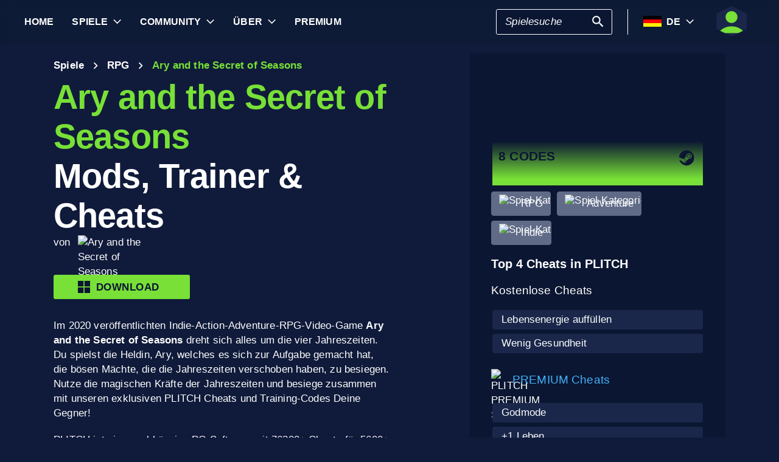

--- FILE ---
content_type: text/html; charset=utf-8
request_url: https://www.plitch.com/de/games/ary-and-the-secret-of-seasons-2398
body_size: 49689
content:
<!DOCTYPE html>
<html lang="de"><head><link rel="preconnect" href="https://cdn.plitch.com">
    <link rel="dns-prefetch" href="https://cdn.plitch.com"><script>
			window.dataLayer = window.dataLayer || [];
			function gtag() { dataLayer.push(arguments); }

			gtag('consent', 'default', {
				'ad_storage': 'denied',
				'analytics_storage': 'denied'
			});
        </script><meta charset="utf-8">
    <meta name="author" content="Plitch">
    <meta name="copyright" content="Copyright (c) 2019 - 2026 MegaDev GmbH" />
    <meta name="viewport" content="width=device-width, initial-scale=1.0">
    <meta http-equiv="X-UA-Compatible" content="ie=edge">
    <meta name="theme-color" content="#0B1632">

    <link rel="shortcut icon" type="image/x-icon" href="/images/icons/favicons/favicon.ico?v=wpOsaGuH0Eiz_FBX4QawYvi9Oh7EG_2INwFOz6uDDnk" />
    <link rel="icon" type="image/png" href="/images/icons/favicons/favicon-48x48.png?v=yemonJDLUJy0no3tyLRQ2ceCSHweds_j0iUjUhAxP20" sizes="48x48" />
    <link rel="icon" type="image/png" href="/images/icons/favicons/favicon-96x96.png?v=cL97JBBJkExlzzI5_WaT0XL8To54lbHldXos1yA2WCA" sizes="96x96" />
    <link rel="apple-touch-icon" sizes="180x180" href="/images/icons/favicons/apple-touch-icon.png?v=IDWyV2LFJMyIEVBWU-I4oG02DGuCxR7WzbsH3p6zNnY" />

    <meta name="google-site-verification" content="L9pwxGC-Uwh9SjMNaj_z2ZztJgUdlBS_W2aBcjSlDaY">

    <base href="/">
    <!--Blazor:{"type":"server","prerenderId":"d6e1ae890b77427ea70a0469e700804e","key":{"locationHash":"77D12F14A8105320B1AAED6AE7E689DA0EC4483270A645E84079EAA0FFDF550D:33","formattedComponentKey":""},"sequence":0,"descriptor":"CfDJ8BVb82NULqZGjf5i1JWPAZ0OAtdmZ\u002Bbc5F1eZrGBXy1AYcyHl5g2bbZVW0VR\u002BUfWEAN\u002B3Pyw4if3sJtfR51xF0jN8xqnvfTWOclAbU8lLORfeuC25DLAvu03Vc4PUf74RTtbxEOlgxtVDnBdWXBwQVXSidFtYZUPEWFN9F8xEaPU4ZhesafvGyLWReXh0wjCKlds8abPqYBzcLo7J7cNv8dQ2jwjT0XtIIt\u002BSwhnq\u002BCjickVldk2JmxPkr5N\u002BHXMLMcIeEHFOP7wyNpAl6DnSkLmuXADIZ3XO6XhAZe4kNAqLK76cY8kwnfzbEAw67aBvNVjanh65YZmCGUANVHyxcm1\u002B9uq4wOL\u002BCa4pnQTdPJTPo2MD/tTwgw5KePHhoFwOa\u002BBjjkd/2I7ejG2q0ID\u002BwIgezguuJlQsIplMn5QpZn8TONIoBCWSS5\u002BmGNbUwA4JynBPTPrId5yDxrBAIG//3XjTvz9Hw4YtznBX8h/O4DVOqzq7z4Ztjp8fVpwJoQUtaeOQj21aAa2bHQYeeNWF71VPZp5yLKc7Nm3dWuVIbbyIl5DJFWZVHcICyxAo69FgMPH9vj7m2lm4zMXGwkD4gE="}--><title>Ary and the Secret of Seasons &#x1405; 8 Mods, Trainer &amp; Cheats | PLITCH</title><meta name="description" content="Besiege die b&#xF6;sen M&#xE4;chte in Ary and the Secret of Seasons mit unseren handgemachten Codes, Cheats und Trainer." b-2komjazvwc />

    <meta property="og:title" content="Ary and the Secret of Seasons &#x1405; 8 Mods, Trainer &amp; Cheats | PLITCH" b-2komjazvwc />
    <meta property="og:type" content="website" b-2komjazvwc>
    <meta property="og:description" content="Besiege die b&#xF6;sen M&#xE4;chte in Ary and the Secret of Seasons mit unseren handgemachten Codes, Cheats und Trainer." b-2komjazvwc />
    <meta property="og:site_name" content="PLITCH" b-2komjazvwc />
    <meta property="og:locale" content="de" b-2komjazvwc />
    <meta property="og:url" content="https://www.plitch.com/de/games/ary-and-the-secret-of-seasons-2398" b-2komjazvwc />
    <meta property="og:image" content="https://cdn.plitch.com/misc/og_image.webp?v=1" b-2komjazvwc />

    <meta name="twitter:card" content="summary_large_image" b-2komjazvwc>
    <meta name="twitter:site" content="PLITCH" b-2komjazvwc />
    <meta name="twitter:title" content="Ary and the Secret of Seasons &#x1405; 8 Mods, Trainer &amp; Cheats | PLITCH" b-2komjazvwc />
    <meta name="twitter:creator" content="PLITCH" b-2komjazvwc />


    <link rel="canonical" href="https://www.plitch.com/de/games/ary-and-the-secret-of-seasons-2398" b-2komjazvwc /><link rel="alternate" hreflang="x-default" href="https://www.plitch.com/en/games/ary-and-the-secret-of-seasons-2398" b-2komjazvwc /><link rel="alternate" hreflang="en" href="https://www.plitch.com/en/games/ary-and-the-secret-of-seasons-2398" b-2komjazvwc /><link rel="alternate" hreflang="de" href="https://www.plitch.com/de/games/ary-and-the-secret-of-seasons-2398" b-2komjazvwc /><link rel="alternate" hreflang="ro" href="https://www.plitch.com/ro/games/ary-and-the-secret-of-seasons-2398" b-2komjazvwc /><link rel="alternate" hreflang="pl" href="https://www.plitch.com/pl/games/ary-and-the-secret-of-seasons-2398" b-2komjazvwc /><link rel="alternate" hreflang="fr" href="https://www.plitch.com/fr/games/ary-and-the-secret-of-seasons-2398" b-2komjazvwc /><link rel="alternate" hreflang="es" href="https://www.plitch.com/es/games/ary-and-the-secret-of-seasons-2398" b-2komjazvwc /><link rel="alternate" hreflang="sk" href="https://www.plitch.com/sk/games/ary-and-the-secret-of-seasons-2398" b-2komjazvwc /><link rel="alternate" hreflang="tr" href="https://www.plitch.com/tr/games/ary-and-the-secret-of-seasons-2398" b-2komjazvwc /><link rel="alternate" hreflang="pt" href="https://www.plitch.com/pt/games/ary-and-the-secret-of-seasons-2398" b-2komjazvwc /><link rel="alternate" hreflang="ja" href="https://www.plitch.com/ja/games/ary-and-the-secret-of-seasons-2398" b-2komjazvwc /><link rel="alternate" hreflang="ko" href="https://www.plitch.com/ko/games/ary-and-the-secret-of-seasons-2398" b-2komjazvwc /><link rel="alternate" hreflang="zh" href="https://www.plitch.com/zh/games/ary-and-the-secret-of-seasons-2398" b-2komjazvwc /><link rel="alternate" hreflang="cs" href="https://www.plitch.com/cs/games/ary-and-the-secret-of-seasons-2398" b-2komjazvwc /><script type="application/ld&#x2B;json" suppress-error="BL9992" b-2komjazvwc>
        {
        "@context": "https://schema.org",
        "@type": "BreadcrumbList",
        "itemListElement": [
        {
        "@type": "ListItem",
        "position": 1,
        "name": "Home",
        "item": "https://www.plitch.com/de"
        },
        {
        "@type": "ListItem",
        "position": 2,
        "name": "Spiele",
        "item": "https://www.plitch.com/de/games"
        },
        {
        "@type": "ListItem",
        "position": 3,
        "name": "Ary and the Secret of Seasons"
        }]
        }
    </script><script type="application/ld&#x2B;json" suppress-error="BL9992" b-2komjazvwc>
            {
            "@context": "https://schema.org",
            "@type": "SoftwareApplication",
            "name": "PLITCH",
            "operatingSystem": "WINDOWS",
            "applicationCategory": "GameApplication",
            "aggregateRating": {
            "@type": "AggregateRating",
            "ratingValue": "4.6",
            "ratingCount": "5776",
            "id": "https://www.trustpilot.com/review/www.plitch.com"
            },
            "offers": {
            "@type": "Offer",
            "price": "0"
            }
            }
        </script><script type="text/javascript" src="//widget.trustpilot.com/bootstrap/v5/tp.widget.bootstrap.min.js" async b-2komjazvwc></script><!--Blazor:{"prerenderId":"d6e1ae890b77427ea70a0469e700804e"}-->

    <link href="css/main.css?v=j3r4JG1CRbJfz_0aRq-crw91K9QOzpiZI6XLYvsuIAU" rel="stylesheet" />
    <link href="plitch.website.styles.css?v=RrFRY62sJpmm-0xeBoQmm5FfGAFKv2S4lqNOdEdpElQ" rel="stylesheet" />
    <link href="_content/mudblazor/mudblazor.min.css?v=rn8eNl-9uB529WfApYjM5fW3PddfCejXYcvfIgZsvkk" rel="stylesheet" />

    <link href="css/mud-styles.min.css?v=pCpvI9tywJMP5eCHyG2BRO9l9HCkFGyDDsZ7dCUtuv4" rel="stylesheet" />
    <link href="css/base-components.min.css?v=jkJ2YL5rxcQ5yFUQBcSxuoYro7W5GuzrmiT95ff-ckA" rel="stylesheet" />
    <link href="css/overlays.min.css?v=zwSDcj0BbU-AM0lWbGcjz04Sh3ZuYyX8altwIebUoxk" rel="stylesheet" />

    <link href="css/quill-styles.min.css?v=3zxYeWn5FR0ANWR1mdhLi6xG7PIinwYEWit-Ss3pCHc" rel="stylesheet" />
    <link href="/css/quill.snow.css?v=EqbdbGtZL8ZKaIVxP9JTTtgOFA1sF3Q6d8wWgzL0kvY" rel="stylesheet" />
    <link href="/css/quill.bubble.css?v=6Olm-75ISNq_PCt-LImaeGWf70_3QkINqP44zVwhkjg" rel="stylesheet" />
    <link href="/css/quill-emoji.css?v=nC4rEc9o6xNp9dFh-MVuqMJvYcMGjiArSSwDjSqRTw8" rel="stylesheet" />

    <link href="_content/cropper.blazor/cropper.min.css?v=5_Swo19FpDAT2U7T6341mK0LvufKfNaUuhUaQyzTi_Q" rel="stylesheet" />

    <script src="/js/image-support.js?v=aoUWWLudK1iqKhMVNYwwzor8Pw-aIgwZdPZ4QG21mEU" defer></script>
    <script src="/js/main.js?v=WYnakEdVShdIJvGLvuIvvrXRztqtfN2HOY5OLet28f0" defer></script>
    <script src="_content/cropper.blazor/cropper.min.js?v=37WATENMREPRbxnVMQw_C0E30DO_Ziczm0XRuGjkjt8" defer></script>

    <script type="module" src="/js/friendly-captcha.js?v=6wTLsz8A5sB6hGLqu2sIOoAVx8mR9uHDV0RHqRhj3_w" defer></script>
    <script src="/js/friendly-captcha.compat.js?v=SIvLki5NhT5L-A9nNq-plcSgyUsy-wJJXZHvF9D_moU" defer></script><script type="application/ld&#x2B;json">
		{
			"@context": "https://schema.org",
			"@type": "Organization",
			"name": "PLITCH",
			"url": "https://www.plitch.com",
			"logo": "https://cdn.plitch.com/misc/og_image.webp",
			"sameAs": [
		"https://www.plitch.com/en","https://www.plitch.com/de","https://www.plitch.com/ro","https://www.plitch.com/pl","https://www.plitch.com/fr","https://www.plitch.com/es","https://www.plitch.com/sk","https://www.plitch.com/tr","https://www.plitch.com/pt","https://www.plitch.com/ja","https://www.plitch.com/ko","https://www.plitch.com/zh","https://www.plitch.com/cs",
				"https://www.megadev.com/",
				"https://www.youtube.com/hashtag/plitch",
				"https://www.instagram.com/plitch_app/",
				"https://www.tiktok.com/@plitch_app",
				"https://de.linkedin.com/company/megadev-gmbh"
			],
			"knowsLanguage": [ {"@type": "Language","name": "English","alternateName": "en"},{"@type": "Language","name": "German","alternateName": "de"},{"@type": "Language","name": "Romanian","alternateName": "ro"},{"@type": "Language","name": "Polish","alternateName": "pl"},{"@type": "Language","name": "French","alternateName": "fr"},{"@type": "Language","name": "Spanish","alternateName": "es"},{"@type": "Language","name": "Slovak","alternateName": "sk"},{"@type": "Language","name": "Turkish","alternateName": "tr"},{"@type": "Language","name": "Portuguese","alternateName": "pt"},{"@type": "Language","name": "Japanese","alternateName": "ja"},{"@type": "Language","name": "Korean","alternateName": "ko"},{"@type": "Language","name": "Chinese","alternateName": "zh"},{"@type": "Language","name": "Czech","alternateName": "cs"} ]
		}
    </script></head>
<body><!--Blazor:{"type":"server","prerenderId":"5bf1db011d574fe79aaa2d95a1cb0bd9","key":{"locationHash":"9FC7D2093E76BCDC6CF1230118EA122B90CE3DF470ECBB7C5227893DF61010E5:130","formattedComponentKey":""},"sequence":1,"descriptor":"CfDJ8BVb82NULqZGjf5i1JWPAZ3/sTUjodIY3d9pb1d\u002BbiHCuHU\u002BcYBXht6asp82Opc9A0VGfDSCjzGPHxLHlr563BVHcGfQL60b8KwI8U6MNObgxXBpKO4v71gJEVaoZHTiMlKG4r\u002BjksE28S1KMsc6BaHDN4jkeDwgiExbPIvE6yCw9mg3b1OQ6T5u3lXnIKC9\u002BUyQbFn8rn6kTeKXnqIwzCWAgmEvcHWl3lyGhqX5T/QYAt\u002B0R5kjXpTPwnJfEeN4nra31DNN1FIyIsDBMqka0yp9h4cRN1\u002BRLa\u002B2nPq8OyXe4f934AJC2Rw8OIwPqjvEabW5h\u002B3Gu56kvHt3W2NVr0iasCaj2kLU0nZcPTbflN3\u002B2Tk8eSE6FSTdCXGu7VPlIry7akwk1hY05iRCS2w2zgXBfqwmTSq2PgbxqlAbJn8sHzZ9EgAlXLnaLC4AQHM6Rlz3YsXnpFFlm7tJdQEt74YPn6pHOAT77pc251qa44aCP8wZlXZTue8AGmysEBTQ71jr2BptiP55/XC/bZh7syw="}--><style>
::-webkit-scrollbar {width: 8px;height: 8px;z-index: 1;}
::-webkit-scrollbar-track {background: transparent;}
::-webkit-scrollbar-thumb {background: #c4c4c4;border-radius: 1px;}
::-webkit-scrollbar-thumb:hover {background: #a6a6a6;}
html, body * {scrollbar-color: #c4c4c4 transparent;scrollbar-width: thin;}
</style>
<style>
    .mud-chart-serie:hover {
        filter: url(#lighten);
    }
</style>

<style>
:root{
--mud-palette-black: rgba(39,44,52,1);
--mud-palette-white: rgba(255,255,255,1);
--mud-palette-primary: rgba(120,224,55,1);
--mud-palette-primary-rgb: 120,224,55;
--mud-palette-primary-text: rgba(255,255,255,1);
--mud-palette-primary-darken: rgb(102,212,33);
--mud-palette-primary-lighten: rgb(142,229,87);
--mud-palette-primary-hover: rgba(120,224,55,0.058823529411764705);
--mud-palette-secondary: rgba(65,178,248,1);
--mud-palette-secondary-rgb: 65,178,248;
--mud-palette-secondary-text: rgba(255,255,255,1);
--mud-palette-secondary-darken: rgb(29,163,247);
--mud-palette-secondary-lighten: rgb(98,191,249);
--mud-palette-secondary-hover: rgba(65,178,248,0.058823529411764705);
--mud-palette-tertiary: rgba(11,22,50,1);
--mud-palette-tertiary-rgb: 11,22,50;
--mud-palette-tertiary-text: rgba(255,255,255,1);
--mud-palette-tertiary-darken: rgb(4,7,17);
--mud-palette-tertiary-lighten: rgb(18,37,84);
--mud-palette-tertiary-hover: rgba(11,22,50,0.058823529411764705);
--mud-palette-info: rgba(33,150,243,1);
--mud-palette-info-rgb: 33,150,243;
--mud-palette-info-text: rgba(255,255,255,1);
--mud-palette-info-darken: rgb(12,128,223);
--mud-palette-info-lighten: rgb(71,167,245);
--mud-palette-info-hover: rgba(33,150,243,0.058823529411764705);
--mud-palette-success: rgba(120,224,55,1);
--mud-palette-success-rgb: 120,224,55;
--mud-palette-success-text: rgba(255,255,255,1);
--mud-palette-success-darken: rgb(102,212,33);
--mud-palette-success-lighten: rgb(142,229,87);
--mud-palette-success-hover: rgba(120,224,55,0.058823529411764705);
--mud-palette-warning: rgba(208,176,45,1);
--mud-palette-warning-rgb: 208,176,45;
--mud-palette-warning-text: rgba(255,255,255,1);
--mud-palette-warning-darken: rgb(176,148,39);
--mud-palette-warning-lighten: rgb(216,187,75);
--mud-palette-warning-hover: rgba(208,176,45,0.058823529411764705);
--mud-palette-error: rgba(231,81,81,1);
--mud-palette-error-rgb: 231,81,81;
--mud-palette-error-text: rgba(255,255,255,1);
--mud-palette-error-darken: rgb(227,49,49);
--mud-palette-error-lighten: rgb(235,111,111);
--mud-palette-error-hover: rgba(231,81,81,0.058823529411764705);
--mud-palette-dark: rgba(66,66,66,1);
--mud-palette-dark-rgb: 66,66,66;
--mud-palette-dark-text: rgba(255,255,255,1);
--mud-palette-dark-darken: rgb(46,46,46);
--mud-palette-dark-lighten: rgb(87,87,87);
--mud-palette-dark-hover: rgba(66,66,66,0.058823529411764705);
--mud-palette-text-primary: rgba(255,255,255,1);
--mud-palette-text-secondary: rgba(255,255,255,1);
--mud-palette-text-disabled: rgba(0,0,0,0.3764705882352941);
--mud-palette-action-default: rgba(255,255,255,1);
--mud-palette-action-default-hover: rgba(255,255,255,0.058823529411764705);
--mud-palette-action-disabled: rgba(11,22,50,1);
--mud-palette-action-disabled-background: rgba(95,107,135,1);
--mud-palette-surface: rgba(16,27,59,1);
--mud-palette-background: rgba(16,27,59,1);
--mud-palette-background-grey: rgba(245,245,245,1);
--mud-palette-drawer-background: rgba(16,27,59,1);
--mud-palette-drawer-text: rgba(255,255,255,1);
--mud-palette-drawer-icon: rgba(97,97,97,1);
--mud-palette-appbar-background: rgba(89,74,226,1);
--mud-palette-appbar-text: rgba(255,255,255,1);
--mud-palette-lines-default: rgba(0,0,0,0.11764705882352941);
--mud-palette-lines-inputs: rgba(16,27,59,1);
--mud-palette-table-lines: rgba(224,224,224,1);
--mud-palette-table-striped: rgba(0,0,0,0.0196078431372549);
--mud-palette-table-hover: rgba(0,0,0,0.0392156862745098);
--mud-palette-divider: rgba(48,71,119,1);
--mud-palette-divider-light: rgba(0,0,0,0.8);
--mud-palette-chip-default: rgba(0,0,0,0.0784313725490196);
--mud-palette-chip-default-hover: rgba(0,0,0,0.11764705882352941);
--mud-palette-grey-default: #9E9E9E;
--mud-palette-grey-light: #BDBDBD;
--mud-palette-grey-lighter: #E0E0E0;
--mud-palette-grey-dark: #757575;
--mud-palette-grey-darker: #616161;
--mud-palette-overlay-dark: rgba(11, 22, 50, 0.8);
--mud-palette-overlay-light: rgba(255,255,255,0.4980392156862745);
--mud-elevation-0: none;
--mud-elevation-1: 0px 2px 1px -1px rgba(0,0,0,0.2),0px 1px 1px 0px rgba(0,0,0,0.14),0px 1px 3px 0px rgba(0,0,0,0.12);
--mud-elevation-2: 0px 3px 1px -2px rgba(0,0,0,0.2),0px 2px 2px 0px rgba(0,0,0,0.14),0px 1px 5px 0px rgba(0,0,0,0.12);
--mud-elevation-3: 0px 3px 3px -2px rgba(0,0,0,0.2),0px 3px 4px 0px rgba(0,0,0,0.14),0px 1px 8px 0px rgba(0,0,0,0.12);
--mud-elevation-4: 0px 2px 4px -1px rgba(0,0,0,0.2),0px 4px 5px 0px rgba(0,0,0,0.14),0px 1px 10px 0px rgba(0,0,0,0.12);
--mud-elevation-5: 0px 3px 5px -1px rgba(0,0,0,0.2),0px 5px 8px 0px rgba(0,0,0,0.14),0px 1px 14px 0px rgba(0,0,0,0.12);
--mud-elevation-6: 0px 3px 5px -1px rgba(0,0,0,0.2),0px 6px 10px 0px rgba(0,0,0,0.14),0px 1px 18px 0px rgba(0,0,0,0.12);
--mud-elevation-7: 0px 4px 5px -2px rgba(0,0,0,0.2),0px 7px 10px 1px rgba(0,0,0,0.14),0px 2px 16px 1px rgba(0,0,0,0.12);
--mud-elevation-8: 0px 5px 5px -3px rgba(0,0,0,0.2),0px 8px 10px 1px rgba(0,0,0,0.14),0px 3px 14px 2px rgba(0,0,0,0.12);
--mud-elevation-9: 0px 5px 6px -3px rgba(0,0,0,0.2),0px 9px 12px 1px rgba(0,0,0,0.14),0px 3px 16px 2px rgba(0,0,0,0.12);
--mud-elevation-10: 0px 6px 6px -3px rgba(0,0,0,0.2),0px 10px 14px 1px rgba(0,0,0,0.14),0px 4px 18px 3px rgba(0,0,0,0.12);
--mud-elevation-11: 0px 6px 7px -4px rgba(0,0,0,0.2),0px 11px 15px 1px rgba(0,0,0,0.14),0px 4px 20px 3px rgba(0,0,0,0.12);
--mud-elevation-12: 0px 7px 8px -4px rgba(0,0,0,0.2),0px 12px 17px 2px rgba(0,0,0,0.14),0px 5px 22px 4px rgba(0,0,0,0.12);
--mud-elevation-13: 0px 7px 8px -4px rgba(0,0,0,0.2),0px 13px 19px 2px rgba(0,0,0,0.14),0px 5px 24px 4px rgba(0,0,0,0.12);
--mud-elevation-14: 0px 7px 9px -4px rgba(0,0,0,0.2),0px 14px 21px 2px rgba(0,0,0,0.14),0px 5px 26px 4px rgba(0,0,0,0.12);
--mud-elevation-15: 0px 8px 9px -5px rgba(0,0,0,0.2),0px 15px 22px 2px rgba(0,0,0,0.14),0px 6px 28px 5px rgba(0,0,0,0.12);
--mud-elevation-16: 0px 8px 10px -5px rgba(0,0,0,0.2),0px 16px 24px 2px rgba(0,0,0,0.14),0px 6px 30px 5px rgba(0,0,0,0.12);
--mud-elevation-17: 0px 8px 11px -5px rgba(0,0,0,0.2),0px 17px 26px 2px rgba(0,0,0,0.14),0px 6px 32px 5px rgba(0,0,0,0.12);
--mud-elevation-18: 0px 9px 11px -5px rgba(0,0,0,0.2),0px 18px 28px 2px rgba(0,0,0,0.14),0px 7px 34px 6px rgba(0,0,0,0.12);
--mud-elevation-19: 0px 9px 12px -6px rgba(0,0,0,0.2),0px 19px 29px 2px rgba(0,0,0,0.14),0px 7px 36px 6px rgba(0,0,0,0.12);
--mud-elevation-20: 0px 10px 13px -6px rgba(0,0,0,0.2),0px 20px 31px 3px rgba(0,0,0,0.14),0px 8px 38px 7px rgba(0,0,0,0.12);
--mud-elevation-21: 0px 10px 13px -6px rgba(0,0,0,0.2),0px 21px 33px 3px rgba(0,0,0,0.14),0px 8px 40px 7px rgba(0,0,0,0.12);
--mud-elevation-22: 0px 10px 14px -6px rgba(0,0,0,0.2),0px 22px 35px 3px rgba(0,0,0,0.14),0px 8px 42px 7px rgba(0,0,0,0.12);
--mud-elevation-23: 0px 11px 14px -7px rgba(0,0,0,0.2),0px 23px 36px 3px rgba(0,0,0,0.14),0px 9px 44px 8px rgba(0,0,0,0.12);
--mud-elevation-24: 0px 11px 15px -7px rgba(0,0,0,0.2),0px 24px 38px 3px rgba(0,0,0,0.14),0px 9px 46px 8px rgba(0,0,0,0.12);
--mud-elevation-25: 0 5px 5px -3px rgba(0,0,0,.06), 0 8px 10px 1px rgba(0,0,0,.042), 0 3px 14px 2px rgba(0,0,0,.036);
--mud-default-borderradius: 3px;
--mud-drawer-width-left: 240px;
--mud-drawer-width-right: 470px;
--mud-drawer-width-mini-left: 56px;
--mud-drawer-width-mini-right: 56px;
--mud-appbar-height: 64px;
--mud-typography-default-family: 'Arial';
--mud-typography-default-size: .875rem;
--mud-typography-default-weight: 400;
--mud-typography-default-lineheight: 1.43;
--mud-typography-default-letterspacing: .01071em;
--mud-typography-default-text-transform: none;
--mud-typography-h1-family: 'Arial';
--mud-typography-h1-size: 6rem;
--mud-typography-h1-weight: 700;
--mud-typography-h1-lineheight: 1.167;
--mud-typography-h1-letterspacing: -.01562em;
--mud-typography-h1-text-transform: none;
--mud-typography-h2-family: 'Arial';
--mud-typography-h2-size: 3.75rem;
--mud-typography-h2-weight: 700;
--mud-typography-h2-lineheight: 1.2;
--mud-typography-h2-letterspacing: -.00833em;
--mud-typography-h2-text-transform: none;
--mud-typography-h3-family: 'Arial';
--mud-typography-h3-size: 3rem;
--mud-typography-h3-weight: 400;
--mud-typography-h3-lineheight: 1.167;
--mud-typography-h3-letterspacing: 0;
--mud-typography-h3-text-transform: none;
--mud-typography-h4-family: 'Arial';
--mud-typography-h4-size: 2.125rem;
--mud-typography-h4-weight: 400;
--mud-typography-h4-lineheight: 1.235;
--mud-typography-h4-letterspacing: .00735em;
--mud-typography-h4-text-transform: none;
--mud-typography-h5-family: 'Arial';
--mud-typography-h5-size: 1.5rem;
--mud-typography-h5-weight: 400;
--mud-typography-h5-lineheight: 1.334;
--mud-typography-h5-letterspacing: 0;
--mud-typography-h5-text-transform: none;
--mud-typography-h6-family: 'Arial';
--mud-typography-h6-size: 1.25rem;
--mud-typography-h6-weight: 500;
--mud-typography-h6-lineheight: 1.6;
--mud-typography-h6-letterspacing: .0075em;
--mud-typography-h6-text-transform: none;
--mud-typography-subtitle1-family: 'Arial';
--mud-typography-subtitle1-size: 1rem;
--mud-typography-subtitle1-weight: 400;
--mud-typography-subtitle1-lineheight: 1.75;
--mud-typography-subtitle1-letterspacing: .00938em;
--mud-typography-subtitle1-text-transform: none;
--mud-typography-subtitle2-family: 'Arial';
--mud-typography-subtitle2-size: .875rem;
--mud-typography-subtitle2-weight: 500;
--mud-typography-subtitle2-lineheight: 1.57;
--mud-typography-subtitle2-letterspacing: .00714em;
--mud-typography-subtitle2-text-transform: none;
--mud-typography-body1-family: 'Arial';
--mud-typography-body1-size: 1rem;
--mud-typography-body1-weight: 400;
--mud-typography-body1-lineheight: 1.5;
--mud-typography-body1-letterspacing: .00938em;
--mud-typography-body1-text-transform: none;
--mud-typography-body2-family: 'Arial';
--mud-typography-body2-size: .875rem;
--mud-typography-body2-weight: 400;
--mud-typography-body2-lineheight: 1.43;
--mud-typography-body2-letterspacing: .01071em;
--mud-typography-body2-text-transform: none;
--mud-typography-button-family: 'Arial';
--mud-typography-button-size: .875rem;
--mud-typography-button-weight: 700;
--mud-typography-button-lineheight: 1.75;
--mud-typography-button-letterspacing: .02857em;
--mud-typography-button-text-transform: uppercase;
--mud-typography-caption-family: 'Arial';
--mud-typography-caption-size: .75rem;
--mud-typography-caption-weight: 400;
--mud-typography-caption-lineheight: 1.66;
--mud-typography-caption-letterspacing: .03333em;
--mud-typography-caption-text-transform: none;
--mud-typography-overline-family: 'Arial';
--mud-typography-overline-size: .75rem;
--mud-typography-overline-weight: 400;
--mud-typography-overline-lineheight: 2.66;
--mud-typography-overline-letterspacing: .08333em;
--mud-typography-overline-text-transform: none;
--mud-zindex-drawer: 1100;
--mud-zindex-appbar: 1300;
--mud-zindex-dialog: 1400;
--mud-zindex-popover: 1200;
--mud-zindex-snackbar: 1500;
--mud-zindex-tooltip: 1600;
}
</style>

<div class="mud-popover-provider"><div id="popovercontent-bf725dd2-6e83-4a55-87b8-b6fa54fa8ac9" data-ticks="0" class="mud-popover mud-popover-top-center mud-popover-anchor-bottom-center mud-popover-overflow-flip-onopen mud-popover-relative-width mud-paper mud-elevation-8 overflow-y-auto" style="transition-duration:251ms;transition-delay:0ms;max-height:300px;"></div><div id="popovercontent-4ddc6278-71c1-474a-bedd-255f1efeea63" data-ticks="0" class="mud-popover mud-popover-top-center mud-popover-anchor-bottom-center mud-popover-overflow-flip-onopen mud-popover-relative-width mud-paper mud-elevation-8 overflow-y-auto" style="transition-duration:251ms;transition-delay:0ms;max-height:300px;"></div></div>

<div id="mud-snackbar-container" class="mud-snackbar-location-top-right"></div>


<div class="mud-layout" style=""><div class="blur"></div>
    <header class="head"><div id="mobile-fixer" b-luxda467eh><nav b-luxda467eh><ul class="header desktop" b-luxda467eh><li b-luxda467eh><a href="/de"><span class=" mud-typography mud-typography-h6"><b b-luxda467eh>Home</b></span></a></li>
            <li b-luxda467eh><a href="/de/game-explore" class="d-flex align-center"><span class=" mud-typography mud-typography-h6"><b b-luxda467eh>Spiele</b></span></a>
                <div class="toggle-games ml-2" tabindex="0" b-luxda467eh><div class="down-arrow" b-luxda467eh></div></div><div class=" flyout" b-luxda467eh><div class="flyout-games-menu  " b-dy5wvc25e6><div class="d-flex flex-row align-center flyout-games-menu__title-content" b-dy5wvc25e6><button type="button" class="mud-button-root mud-icon-button mud-ripple mud-ripple-icon mud-icon-button-size-small back-button" __internal_stopPropagation_onclick><span class="mud-icon-button-label"><svg class="mud-icon-root mud-svg-icon mud-icon-size-small" focusable="false" viewBox="0 0 24 24" aria-hidden="true"><path d="M0 0h24v24H0z" fill="none"/><path d="M11.67 3.87L9.9 2.1 0 12l9.9 9.9 1.77-1.77L3.54 12z"/></svg></span></button><div class="game-subheading" b-dy5wvc25e6><span class=" mud-typography mud-typography-h6" style="text-transform:capitalize;">Top Spiele</span></div></div>

    <div class="mud-list mud-list-padding flyout-games-menu__hidden game-list"><div class="item-content &#xD;&#xA;            plitch-games-menu-item &#xD;&#xA;              &#xD;&#xA;            " b-klxqqvjqc0><span class="item-content__arrow  mud-typography-body2" b-klxqqvjqc0><svg class="mud-icon-root mud-svg-icon mud-icon-size-medium" focusable="false" viewBox="0 0 24 24" aria-hidden="true"><svg version="1.1" id="Ebene_1" xmlns="http://www.w3.org/2000/svg" xmlns:xlink="http://www.w3.org/1999/xlink" x="0px" y="0px"
	 viewBox="0 0 192 192" xml:space="preserve">
<g>
	<polygon points="23.2,8.3 23.2,183.4 164.6,93.2 	"/>
	<path d="M18.5,192V0l155.1,93L18.5,192L18.5,192z M27.9,16.6v158.1l127.7-81.5C155.6,93.3,27.9,16.6,27.9,16.6z"/>
</g>
</svg>
</svg></span>
    <span class="item-content__title" b-klxqqvjqc0><a href="/de/games/quarantine-zone-the-last-check-349846623339417600" b-luxda467eh>Quarantine Zone: The Last Check</a></span></div><div class="item-content &#xD;&#xA;            plitch-games-menu-item &#xD;&#xA;              &#xD;&#xA;            " b-klxqqvjqc0><span class="item-content__arrow  mud-typography-body2" b-klxqqvjqc0><svg class="mud-icon-root mud-svg-icon mud-icon-size-medium" focusable="false" viewBox="0 0 24 24" aria-hidden="true"><svg version="1.1" id="Ebene_1" xmlns="http://www.w3.org/2000/svg" xmlns:xlink="http://www.w3.org/1999/xlink" x="0px" y="0px"
	 viewBox="0 0 192 192" xml:space="preserve">
<g>
	<polygon points="23.2,8.3 23.2,183.4 164.6,93.2 	"/>
	<path d="M18.5,192V0l155.1,93L18.5,192L18.5,192z M27.9,16.6v158.1l127.7-81.5C155.6,93.3,27.9,16.6,27.9,16.6z"/>
</g>
</svg>
</svg></span>
    <span class="item-content__title" b-klxqqvjqc0><a href="/de/games/starrupture-433180845357142016" b-luxda467eh>StarRupture</a></span></div><div class="item-content &#xD;&#xA;            plitch-games-menu-item &#xD;&#xA;              &#xD;&#xA;            " b-klxqqvjqc0><span class="item-content__arrow  mud-typography-body2" b-klxqqvjqc0><svg class="mud-icon-root mud-svg-icon mud-icon-size-medium" focusable="false" viewBox="0 0 24 24" aria-hidden="true"><svg version="1.1" id="Ebene_1" xmlns="http://www.w3.org/2000/svg" xmlns:xlink="http://www.w3.org/1999/xlink" x="0px" y="0px"
	 viewBox="0 0 192 192" xml:space="preserve">
<g>
	<polygon points="23.2,8.3 23.2,183.4 164.6,93.2 	"/>
	<path d="M18.5,192V0l155.1,93L18.5,192L18.5,192z M27.9,16.6v158.1l127.7-81.5C155.6,93.3,27.9,16.6,27.9,16.6z"/>
</g>
</svg>
</svg></span>
    <span class="item-content__title" b-klxqqvjqc0><a href="/de/games/anno-117-pax-romana-385405050752864256" b-luxda467eh>Anno 117: Pax Romana</a></span></div><div class="item-content &#xD;&#xA;            plitch-games-menu-item &#xD;&#xA;              &#xD;&#xA;            " b-klxqqvjqc0><span class="item-content__arrow  mud-typography-body2" b-klxqqvjqc0><svg class="mud-icon-root mud-svg-icon mud-icon-size-medium" focusable="false" viewBox="0 0 24 24" aria-hidden="true"><svg version="1.1" id="Ebene_1" xmlns="http://www.w3.org/2000/svg" xmlns:xlink="http://www.w3.org/1999/xlink" x="0px" y="0px"
	 viewBox="0 0 192 192" xml:space="preserve">
<g>
	<polygon points="23.2,8.3 23.2,183.4 164.6,93.2 	"/>
	<path d="M18.5,192V0l155.1,93L18.5,192L18.5,192z M27.9,16.6v158.1l127.7-81.5C155.6,93.3,27.9,16.6,27.9,16.6z"/>
</g>
</svg>
</svg></span>
    <span class="item-content__title" b-klxqqvjqc0><a href="/de/games/thehunter-call-of-the-wild-1111" b-luxda467eh>theHunter: Call of the Wild</a></span></div><div class="item-content &#xD;&#xA;            plitch-games-menu-item &#xD;&#xA;              &#xD;&#xA;            " b-klxqqvjqc0><span class="item-content__arrow  mud-typography-body2" b-klxqqvjqc0><svg class="mud-icon-root mud-svg-icon mud-icon-size-medium" focusable="false" viewBox="0 0 24 24" aria-hidden="true"><svg version="1.1" id="Ebene_1" xmlns="http://www.w3.org/2000/svg" xmlns:xlink="http://www.w3.org/1999/xlink" x="0px" y="0px"
	 viewBox="0 0 192 192" xml:space="preserve">
<g>
	<polygon points="23.2,8.3 23.2,183.4 164.6,93.2 	"/>
	<path d="M18.5,192V0l155.1,93L18.5,192L18.5,192z M27.9,16.6v158.1l127.7-81.5C155.6,93.3,27.9,16.6,27.9,16.6z"/>
</g>
</svg>
</svg></span>
    <span class="item-content__title" b-klxqqvjqc0><a href="/de/games/fallout-shelter-969" b-luxda467eh>Fallout Shelter</a></span></div><div class="item-content &#xD;&#xA;            plitch-games-menu-item &#xD;&#xA;              &#xD;&#xA;            " b-klxqqvjqc0><span class="item-content__arrow  mud-typography-body2" b-klxqqvjqc0><svg class="mud-icon-root mud-svg-icon mud-icon-size-medium" focusable="false" viewBox="0 0 24 24" aria-hidden="true"><svg version="1.1" id="Ebene_1" xmlns="http://www.w3.org/2000/svg" xmlns:xlink="http://www.w3.org/1999/xlink" x="0px" y="0px"
	 viewBox="0 0 192 192" xml:space="preserve">
<g>
	<polygon points="23.2,8.3 23.2,183.4 164.6,93.2 	"/>
	<path d="M18.5,192V0l155.1,93L18.5,192L18.5,192z M27.9,16.6v158.1l127.7-81.5C155.6,93.3,27.9,16.6,27.9,16.6z"/>
</g>
</svg>
</svg></span>
    <span class="item-content__title" b-klxqqvjqc0><a href="/de/games/hogwarts-legacy-3910" b-luxda467eh>Hogwarts Legacy</a></span></div><div class="item-content &#xD;&#xA;            plitch-games-menu-item &#xD;&#xA;              &#xD;&#xA;            " b-klxqqvjqc0><span class="item-content__arrow  mud-typography-body2" b-klxqqvjqc0><svg class="mud-icon-root mud-svg-icon mud-icon-size-medium" focusable="false" viewBox="0 0 24 24" aria-hidden="true"><svg version="1.1" id="Ebene_1" xmlns="http://www.w3.org/2000/svg" xmlns:xlink="http://www.w3.org/1999/xlink" x="0px" y="0px"
	 viewBox="0 0 192 192" xml:space="preserve">
<g>
	<polygon points="23.2,8.3 23.2,183.4 164.6,93.2 	"/>
	<path d="M18.5,192V0l155.1,93L18.5,192L18.5,192z M27.9,16.6v158.1l127.7-81.5C155.6,93.3,27.9,16.6,27.9,16.6z"/>
</g>
</svg>
</svg></span>
    <span class="item-content__title" b-klxqqvjqc0><a href="/de/games/fallout-4-798" b-luxda467eh>Fallout 4</a></span></div><div class="item-content &#xD;&#xA;            plitch-games-menu-item &#xD;&#xA;              &#xD;&#xA;            " b-klxqqvjqc0><span class="item-content__arrow  mud-typography-body2" b-klxqqvjqc0><svg class="mud-icon-root mud-svg-icon mud-icon-size-medium" focusable="false" viewBox="0 0 24 24" aria-hidden="true"><svg version="1.1" id="Ebene_1" xmlns="http://www.w3.org/2000/svg" xmlns:xlink="http://www.w3.org/1999/xlink" x="0px" y="0px"
	 viewBox="0 0 192 192" xml:space="preserve">
<g>
	<polygon points="23.2,8.3 23.2,183.4 164.6,93.2 	"/>
	<path d="M18.5,192V0l155.1,93L18.5,192L18.5,192z M27.9,16.6v158.1l127.7-81.5C155.6,93.3,27.9,16.6,27.9,16.6z"/>
</g>
</svg>
</svg></span>
    <span class="item-content__title" b-klxqqvjqc0><a href="/de/games/manor-lords-205307674139557888" b-luxda467eh>Manor Lords</a></span></div><div class="item-content &#xD;&#xA;            plitch-games-menu-item &#xD;&#xA;              &#xD;&#xA;            " b-klxqqvjqc0><span class="item-content__arrow  mud-typography-body2" b-klxqqvjqc0><svg class="mud-icon-root mud-svg-icon mud-icon-size-medium" focusable="false" viewBox="0 0 24 24" aria-hidden="true"><svg version="1.1" id="Ebene_1" xmlns="http://www.w3.org/2000/svg" xmlns:xlink="http://www.w3.org/1999/xlink" x="0px" y="0px"
	 viewBox="0 0 192 192" xml:space="preserve">
<g>
	<polygon points="23.2,8.3 23.2,183.4 164.6,93.2 	"/>
	<path d="M18.5,192V0l155.1,93L18.5,192L18.5,192z M27.9,16.6v158.1l127.7-81.5C155.6,93.3,27.9,16.6,27.9,16.6z"/>
</g>
</svg>
</svg></span>
    <span class="item-content__title" b-klxqqvjqc0><a href="/de/games/kingdom-come-deliverance-ii-309246580261916672" b-luxda467eh>Kingdom Come: Deliverance II</a></span></div><div class="item-content &#xD;&#xA;            plitch-games-menu-item &#xD;&#xA;              &#xD;&#xA;            " b-klxqqvjqc0><span class="item-content__arrow  mud-typography-body2" b-klxqqvjqc0><svg class="mud-icon-root mud-svg-icon mud-icon-size-medium" focusable="false" viewBox="0 0 24 24" aria-hidden="true"><svg version="1.1" id="Ebene_1" xmlns="http://www.w3.org/2000/svg" xmlns:xlink="http://www.w3.org/1999/xlink" x="0px" y="0px"
	 viewBox="0 0 192 192" xml:space="preserve">
<g>
	<polygon points="23.2,8.3 23.2,183.4 164.6,93.2 	"/>
	<path d="M18.5,192V0l155.1,93L18.5,192L18.5,192z M27.9,16.6v158.1l127.7-81.5C155.6,93.3,27.9,16.6,27.9,16.6z"/>
</g>
</svg>
</svg></span>
    <span class="item-content__title" b-klxqqvjqc0><a href="/de/games/cyberpunk-2077-2564" b-luxda467eh>Cyberpunk 2077</a></span></div><div class="mt-auto" b-luxda467eh><div class="item-content &#xD;&#xA;            plitch-games-menu-item &#xD;&#xA;              &#xD;&#xA;            item-content__gray" b-klxqqvjqc0><span class="item-content__arrow  mud-typography-body2" b-klxqqvjqc0><svg class="mud-icon-root mud-svg-icon mud-icon-size-medium" focusable="false" viewBox="0 0 24 24" aria-hidden="true"><svg version="1.1" id="Ebene_1" xmlns="http://www.w3.org/2000/svg" xmlns:xlink="http://www.w3.org/1999/xlink" x="0px" y="0px"
	 viewBox="0 0 192 192" xml:space="preserve">
<g>
	<polygon points="23.2,8.3 23.2,183.4 164.6,93.2 	"/>
	<path d="M18.5,192V0l155.1,93L18.5,192L18.5,192z M27.9,16.6v158.1l127.7-81.5C155.6,93.3,27.9,16.6,27.9,16.6z"/>
</g>
</svg>
</svg></span>
    <span class="item-content__title" b-klxqqvjqc0><a href=" /de/games" class="view-all-link" b-luxda467eh>Alle anzeigen</a></span></div></div></div></div>

                        <div class="flyout-games-menu  " b-dy5wvc25e6><div class="d-flex flex-row align-center flyout-games-menu__title-content" b-dy5wvc25e6><button type="button" class="mud-button-root mud-icon-button mud-ripple mud-ripple-icon mud-icon-button-size-small back-button" __internal_stopPropagation_onclick><span class="mud-icon-button-label"><svg class="mud-icon-root mud-svg-icon mud-icon-size-small" focusable="false" viewBox="0 0 24 24" aria-hidden="true"><path d="M0 0h24v24H0z" fill="none"/><path d="M11.67 3.87L9.9 2.1 0 12l9.9 9.9 1.77-1.77L3.54 12z"/></svg></span></button><div class="game-subheading" b-dy5wvc25e6><span class=" mud-typography mud-typography-h6" style="text-transform:capitalize;">Neueste Spiele</span></div></div>

    <div class="mud-list mud-list-padding flyout-games-menu__hidden game-list"><div class="item-content &#xD;&#xA;            plitch-games-menu-item &#xD;&#xA;              &#xD;&#xA;            " b-klxqqvjqc0><span class="item-content__arrow  mud-typography-body2" b-klxqqvjqc0><svg class="mud-icon-root mud-svg-icon mud-icon-size-medium" focusable="false" viewBox="0 0 24 24" aria-hidden="true"><svg version="1.1" id="Ebene_1" xmlns="http://www.w3.org/2000/svg" xmlns:xlink="http://www.w3.org/1999/xlink" x="0px" y="0px"
	 viewBox="0 0 192 192" xml:space="preserve">
<g>
	<polygon points="23.2,8.3 23.2,183.4 164.6,93.2 	"/>
	<path d="M18.5,192V0l155.1,93L18.5,192L18.5,192z M27.9,16.6v158.1l127.7-81.5C155.6,93.3,27.9,16.6,27.9,16.6z"/>
</g>
</svg>
</svg></span>
    <span class="item-content__title" b-klxqqvjqc0><a href="/de/games/kotama-and-academy-citadel-436094359860154368" b-luxda467eh>Kotama and Academy Citadel</a></span></div><div class="item-content &#xD;&#xA;            plitch-games-menu-item &#xD;&#xA;              &#xD;&#xA;            " b-klxqqvjqc0><span class="item-content__arrow  mud-typography-body2" b-klxqqvjqc0><svg class="mud-icon-root mud-svg-icon mud-icon-size-medium" focusable="false" viewBox="0 0 24 24" aria-hidden="true"><svg version="1.1" id="Ebene_1" xmlns="http://www.w3.org/2000/svg" xmlns:xlink="http://www.w3.org/1999/xlink" x="0px" y="0px"
	 viewBox="0 0 192 192" xml:space="preserve">
<g>
	<polygon points="23.2,8.3 23.2,183.4 164.6,93.2 	"/>
	<path d="M18.5,192V0l155.1,93L18.5,192L18.5,192z M27.9,16.6v158.1l127.7-81.5C155.6,93.3,27.9,16.6,27.9,16.6z"/>
</g>
</svg>
</svg></span>
    <span class="item-content__title" b-klxqqvjqc0><a href="/de/games/nioh-3-440852122192580608" b-luxda467eh>Nioh 3</a></span></div><div class="item-content &#xD;&#xA;            plitch-games-menu-item &#xD;&#xA;              &#xD;&#xA;            " b-klxqqvjqc0><span class="item-content__arrow  mud-typography-body2" b-klxqqvjqc0><svg class="mud-icon-root mud-svg-icon mud-icon-size-medium" focusable="false" viewBox="0 0 24 24" aria-hidden="true"><svg version="1.1" id="Ebene_1" xmlns="http://www.w3.org/2000/svg" xmlns:xlink="http://www.w3.org/1999/xlink" x="0px" y="0px"
	 viewBox="0 0 192 192" xml:space="preserve">
<g>
	<polygon points="23.2,8.3 23.2,183.4 164.6,93.2 	"/>
	<path d="M18.5,192V0l155.1,93L18.5,192L18.5,192z M27.9,16.6v158.1l127.7-81.5C155.6,93.3,27.9,16.6,27.9,16.6z"/>
</g>
</svg>
</svg></span>
    <span class="item-content__title" b-klxqqvjqc0><a href="/de/games/cairn-438648767382818816" b-luxda467eh>Cairn</a></span></div><div class="item-content &#xD;&#xA;            plitch-games-menu-item &#xD;&#xA;              &#xD;&#xA;            " b-klxqqvjqc0><span class="item-content__arrow  mud-typography-body2" b-klxqqvjqc0><svg class="mud-icon-root mud-svg-icon mud-icon-size-medium" focusable="false" viewBox="0 0 24 24" aria-hidden="true"><svg version="1.1" id="Ebene_1" xmlns="http://www.w3.org/2000/svg" xmlns:xlink="http://www.w3.org/1999/xlink" x="0px" y="0px"
	 viewBox="0 0 192 192" xml:space="preserve">
<g>
	<polygon points="23.2,8.3 23.2,183.4 164.6,93.2 	"/>
	<path d="M18.5,192V0l155.1,93L18.5,192L18.5,192z M27.9,16.6v158.1l127.7-81.5C155.6,93.3,27.9,16.6,27.9,16.6z"/>
</g>
</svg>
</svg></span>
    <span class="item-content__title" b-klxqqvjqc0><a href="/de/games/r-i-p-reincarnation-insurance-program-440849481089683456" b-luxda467eh>R.I.P. &#x2013; Reinkarnationsversicherung</a></span></div><div class="item-content &#xD;&#xA;            plitch-games-menu-item &#xD;&#xA;              &#xD;&#xA;            " b-klxqqvjqc0><span class="item-content__arrow  mud-typography-body2" b-klxqqvjqc0><svg class="mud-icon-root mud-svg-icon mud-icon-size-medium" focusable="false" viewBox="0 0 24 24" aria-hidden="true"><svg version="1.1" id="Ebene_1" xmlns="http://www.w3.org/2000/svg" xmlns:xlink="http://www.w3.org/1999/xlink" x="0px" y="0px"
	 viewBox="0 0 192 192" xml:space="preserve">
<g>
	<polygon points="23.2,8.3 23.2,183.4 164.6,93.2 	"/>
	<path d="M18.5,192V0l155.1,93L18.5,192L18.5,192z M27.9,16.6v158.1l127.7-81.5C155.6,93.3,27.9,16.6,27.9,16.6z"/>
</g>
</svg>
</svg></span>
    <span class="item-content__title" b-klxqqvjqc0><a href="/de/games/echoes-of-elysium-438649157557948416" b-luxda467eh>Echoes of Elysium</a></span></div><div class="item-content &#xD;&#xA;            plitch-games-menu-item &#xD;&#xA;              &#xD;&#xA;            " b-klxqqvjqc0><span class="item-content__arrow  mud-typography-body2" b-klxqqvjqc0><svg class="mud-icon-root mud-svg-icon mud-icon-size-medium" focusable="false" viewBox="0 0 24 24" aria-hidden="true"><svg version="1.1" id="Ebene_1" xmlns="http://www.w3.org/2000/svg" xmlns:xlink="http://www.w3.org/1999/xlink" x="0px" y="0px"
	 viewBox="0 0 192 192" xml:space="preserve">
<g>
	<polygon points="23.2,8.3 23.2,183.4 164.6,93.2 	"/>
	<path d="M18.5,192V0l155.1,93L18.5,192L18.5,192z M27.9,16.6v158.1l127.7-81.5C155.6,93.3,27.9,16.6,27.9,16.6z"/>
</g>
</svg>
</svg></span>
    <span class="item-content__title" b-klxqqvjqc0><a href="/de/games/code-vein-2-438649711264796672" b-luxda467eh>CODE VEIN 2</a></span></div><div class="item-content &#xD;&#xA;            plitch-games-menu-item &#xD;&#xA;              &#xD;&#xA;            " b-klxqqvjqc0><span class="item-content__arrow  mud-typography-body2" b-klxqqvjqc0><svg class="mud-icon-root mud-svg-icon mud-icon-size-medium" focusable="false" viewBox="0 0 24 24" aria-hidden="true"><svg version="1.1" id="Ebene_1" xmlns="http://www.w3.org/2000/svg" xmlns:xlink="http://www.w3.org/1999/xlink" x="0px" y="0px"
	 viewBox="0 0 192 192" xml:space="preserve">
<g>
	<polygon points="23.2,8.3 23.2,183.4 164.6,93.2 	"/>
	<path d="M18.5,192V0l155.1,93L18.5,192L18.5,192z M27.9,16.6v158.1l127.7-81.5C155.6,93.3,27.9,16.6,27.9,16.6z"/>
</g>
</svg>
</svg></span>
    <span class="item-content__title" b-klxqqvjqc0><a href="/de/games/cargo-simulator-438650250140585984" b-luxda467eh>Cargo Simulator</a></span></div><div class="item-content &#xD;&#xA;            plitch-games-menu-item &#xD;&#xA;              &#xD;&#xA;            " b-klxqqvjqc0><span class="item-content__arrow  mud-typography-body2" b-klxqqvjqc0><svg class="mud-icon-root mud-svg-icon mud-icon-size-medium" focusable="false" viewBox="0 0 24 24" aria-hidden="true"><svg version="1.1" id="Ebene_1" xmlns="http://www.w3.org/2000/svg" xmlns:xlink="http://www.w3.org/1999/xlink" x="0px" y="0px"
	 viewBox="0 0 192 192" xml:space="preserve">
<g>
	<polygon points="23.2,8.3 23.2,183.4 164.6,93.2 	"/>
	<path d="M18.5,192V0l155.1,93L18.5,192L18.5,192z M27.9,16.6v158.1l127.7-81.5C155.6,93.3,27.9,16.6,27.9,16.6z"/>
</g>
</svg>
</svg></span>
    <span class="item-content__title" b-klxqqvjqc0><a href="/de/games/upload-labs-438650026022146048" b-luxda467eh>Upload Labs</a></span></div><div class="item-content &#xD;&#xA;            plitch-games-menu-item &#xD;&#xA;              &#xD;&#xA;            " b-klxqqvjqc0><span class="item-content__arrow  mud-typography-body2" b-klxqqvjqc0><svg class="mud-icon-root mud-svg-icon mud-icon-size-medium" focusable="false" viewBox="0 0 24 24" aria-hidden="true"><svg version="1.1" id="Ebene_1" xmlns="http://www.w3.org/2000/svg" xmlns:xlink="http://www.w3.org/1999/xlink" x="0px" y="0px"
	 viewBox="0 0 192 192" xml:space="preserve">
<g>
	<polygon points="23.2,8.3 23.2,183.4 164.6,93.2 	"/>
	<path d="M18.5,192V0l155.1,93L18.5,192L18.5,192z M27.9,16.6v158.1l127.7-81.5C155.6,93.3,27.9,16.6,27.9,16.6z"/>
</g>
</svg>
</svg></span>
    <span class="item-content__title" b-klxqqvjqc0><a href="/de/games/hear-my-cult-438255147060301824" b-luxda467eh>Hear My Cult</a></span></div><div class="item-content &#xD;&#xA;            plitch-games-menu-item &#xD;&#xA;              &#xD;&#xA;            " b-klxqqvjqc0><span class="item-content__arrow  mud-typography-body2" b-klxqqvjqc0><svg class="mud-icon-root mud-svg-icon mud-icon-size-medium" focusable="false" viewBox="0 0 24 24" aria-hidden="true"><svg version="1.1" id="Ebene_1" xmlns="http://www.w3.org/2000/svg" xmlns:xlink="http://www.w3.org/1999/xlink" x="0px" y="0px"
	 viewBox="0 0 192 192" xml:space="preserve">
<g>
	<polygon points="23.2,8.3 23.2,183.4 164.6,93.2 	"/>
	<path d="M18.5,192V0l155.1,93L18.5,192L18.5,192z M27.9,16.6v158.1l127.7-81.5C155.6,93.3,27.9,16.6,27.9,16.6z"/>
</g>
</svg>
</svg></span>
    <span class="item-content__title" b-klxqqvjqc0><a href="/de/games/silent-hill-4-the-room-436094641247621120" b-luxda467eh>Silent Hill 4: The Room</a></span></div><div class="mt-auto" b-luxda467eh><div class="item-content &#xD;&#xA;            plitch-games-menu-item &#xD;&#xA;              &#xD;&#xA;            item-content__gray" b-klxqqvjqc0><span class="item-content__arrow  mud-typography-body2" b-klxqqvjqc0><svg class="mud-icon-root mud-svg-icon mud-icon-size-medium" focusable="false" viewBox="0 0 24 24" aria-hidden="true"><svg version="1.1" id="Ebene_1" xmlns="http://www.w3.org/2000/svg" xmlns:xlink="http://www.w3.org/1999/xlink" x="0px" y="0px"
	 viewBox="0 0 192 192" xml:space="preserve">
<g>
	<polygon points="23.2,8.3 23.2,183.4 164.6,93.2 	"/>
	<path d="M18.5,192V0l155.1,93L18.5,192L18.5,192z M27.9,16.6v158.1l127.7-81.5C155.6,93.3,27.9,16.6,27.9,16.6z"/>
</g>
</svg>
</svg></span>
    <span class="item-content__title" b-klxqqvjqc0><a href="/de/latestgames" class="view-all-link" b-luxda467eh>Alle anzeigen</a></span></div></div></div></div>

                        <div class="flyout-games-menu  " b-dy5wvc25e6><div class="d-flex flex-row align-center flyout-games-menu__title-content" b-dy5wvc25e6><button type="button" class="mud-button-root mud-icon-button mud-ripple mud-ripple-icon mud-icon-button-size-small back-button" __internal_stopPropagation_onclick><span class="mud-icon-button-label"><svg class="mud-icon-root mud-svg-icon mud-icon-size-small" focusable="false" viewBox="0 0 24 24" aria-hidden="true"><path d="M0 0h24v24H0z" fill="none"/><path d="M11.67 3.87L9.9 2.1 0 12l9.9 9.9 1.77-1.77L3.54 12z"/></svg></span></button><div class="game-subheading" b-dy5wvc25e6><span class=" mud-typography mud-typography-h6" style="text-transform:capitalize;">Spiel-Kategorie</span></div></div>

    <div class="mud-list mud-list-padding flyout-games-menu__hidden game-list"><div tabindex="-1" class="mud-list-item mud-list-item-gutters game-category-container plitch-games-menu-item" __internal_stopPropagation_onclick><div class="mud-list-item-text "><p class="mud-typography mud-typography-body1"><div class="mud-grid mud-grid-spacing-xs-3 justify-start" style="width: 350px"><div class="mud-grid-item mud-grid-item-xs-6" style="padding: 0px 0px 0px 10px; margin-top: 10px;"><div class="item-content &#xD;&#xA;             &#xD;&#xA;              &#xD;&#xA;            " b-klxqqvjqc0><span class="item-content__arrow  mud-typography-body2" b-klxqqvjqc0><svg class="mud-icon-root mud-svg-icon mud-icon-size-medium" focusable="false" viewBox="0 0 24 24" aria-hidden="true"><svg version="1.1" id="Ebene_1" xmlns="http://www.w3.org/2000/svg" xmlns:xlink="http://www.w3.org/1999/xlink" x="0px" y="0px"
	 viewBox="0 0 192 192" xml:space="preserve">
<g>
	<polygon points="23.2,8.3 23.2,183.4 164.6,93.2 	"/>
	<path d="M18.5,192V0l155.1,93L18.5,192L18.5,192z M27.9,16.6v158.1l127.7-81.5C155.6,93.3,27.9,16.6,27.9,16.6z"/>
</g>
</svg>
</svg></span>
    <span class="item-content__title" b-klxqqvjqc0><a href="/de/game-category/action-18" b-luxda467eh>Action</a></span></div></div><div class="mud-grid-item mud-grid-item-xs-6" style="padding: 0px 0px 0px 10px; margin-top: 10px;"><div class="item-content &#xD;&#xA;             &#xD;&#xA;              &#xD;&#xA;            " b-klxqqvjqc0><span class="item-content__arrow  mud-typography-body2" b-klxqqvjqc0><svg class="mud-icon-root mud-svg-icon mud-icon-size-medium" focusable="false" viewBox="0 0 24 24" aria-hidden="true"><svg version="1.1" id="Ebene_1" xmlns="http://www.w3.org/2000/svg" xmlns:xlink="http://www.w3.org/1999/xlink" x="0px" y="0px"
	 viewBox="0 0 192 192" xml:space="preserve">
<g>
	<polygon points="23.2,8.3 23.2,183.4 164.6,93.2 	"/>
	<path d="M18.5,192V0l155.1,93L18.5,192L18.5,192z M27.9,16.6v158.1l127.7-81.5C155.6,93.3,27.9,16.6,27.9,16.6z"/>
</g>
</svg>
</svg></span>
    <span class="item-content__title" b-klxqqvjqc0><a href="/de/game-category/adventure-20" b-luxda467eh>Adventure</a></span></div></div><div class="mud-grid-item mud-grid-item-xs-6" style="padding: 0px 0px 0px 10px; margin-top: 10px;"><div class="item-content &#xD;&#xA;             &#xD;&#xA;              &#xD;&#xA;            " b-klxqqvjqc0><span class="item-content__arrow  mud-typography-body2" b-klxqqvjqc0><svg class="mud-icon-root mud-svg-icon mud-icon-size-medium" focusable="false" viewBox="0 0 24 24" aria-hidden="true"><svg version="1.1" id="Ebene_1" xmlns="http://www.w3.org/2000/svg" xmlns:xlink="http://www.w3.org/1999/xlink" x="0px" y="0px"
	 viewBox="0 0 192 192" xml:space="preserve">
<g>
	<polygon points="23.2,8.3 23.2,183.4 164.6,93.2 	"/>
	<path d="M18.5,192V0l155.1,93L18.5,192L18.5,192z M27.9,16.6v158.1l127.7-81.5C155.6,93.3,27.9,16.6,27.9,16.6z"/>
</g>
</svg>
</svg></span>
    <span class="item-content__title" b-klxqqvjqc0><a href="/de/game-category/anime-26" b-luxda467eh>Anime</a></span></div></div><div class="mud-grid-item mud-grid-item-xs-6" style="padding: 0px 0px 0px 10px; margin-top: 10px;"><div class="item-content &#xD;&#xA;             &#xD;&#xA;              &#xD;&#xA;            " b-klxqqvjqc0><span class="item-content__arrow  mud-typography-body2" b-klxqqvjqc0><svg class="mud-icon-root mud-svg-icon mud-icon-size-medium" focusable="false" viewBox="0 0 24 24" aria-hidden="true"><svg version="1.1" id="Ebene_1" xmlns="http://www.w3.org/2000/svg" xmlns:xlink="http://www.w3.org/1999/xlink" x="0px" y="0px"
	 viewBox="0 0 192 192" xml:space="preserve">
<g>
	<polygon points="23.2,8.3 23.2,183.4 164.6,93.2 	"/>
	<path d="M18.5,192V0l155.1,93L18.5,192L18.5,192z M27.9,16.6v158.1l127.7-81.5C155.6,93.3,27.9,16.6,27.9,16.6z"/>
</g>
</svg>
</svg></span>
    <span class="item-content__title" b-klxqqvjqc0><a href="/de/game-category/cozy-games-52" b-luxda467eh>Cozy Games</a></span></div></div><div class="mud-grid-item mud-grid-item-xs-6" style="padding: 0px 0px 0px 10px; margin-top: 10px;"><div class="item-content &#xD;&#xA;             &#xD;&#xA;              &#xD;&#xA;            " b-klxqqvjqc0><span class="item-content__arrow  mud-typography-body2" b-klxqqvjqc0><svg class="mud-icon-root mud-svg-icon mud-icon-size-medium" focusable="false" viewBox="0 0 24 24" aria-hidden="true"><svg version="1.1" id="Ebene_1" xmlns="http://www.w3.org/2000/svg" xmlns:xlink="http://www.w3.org/1999/xlink" x="0px" y="0px"
	 viewBox="0 0 192 192" xml:space="preserve">
<g>
	<polygon points="23.2,8.3 23.2,183.4 164.6,93.2 	"/>
	<path d="M18.5,192V0l155.1,93L18.5,192L18.5,192z M27.9,16.6v158.1l127.7-81.5C155.6,93.3,27.9,16.6,27.9,16.6z"/>
</g>
</svg>
</svg></span>
    <span class="item-content__title" b-klxqqvjqc0><a href="/de/game-category/fantasy-25" b-luxda467eh>Fantasy</a></span></div></div><div class="mud-grid-item mud-grid-item-xs-6" style="padding: 0px 0px 0px 10px; margin-top: 10px;"><div class="item-content &#xD;&#xA;             &#xD;&#xA;            item-content__green &#xD;&#xA;            " b-klxqqvjqc0><span class="item-content__arrow  mud-typography-body2" b-klxqqvjqc0><svg class="mud-icon-root mud-svg-icon mud-icon-size-medium" focusable="false" viewBox="0 0 24 24" aria-hidden="true"><svg version="1.1" id="Ebene_1" xmlns="http://www.w3.org/2000/svg" xmlns:xlink="http://www.w3.org/1999/xlink" x="0px" y="0px"
	 viewBox="0 0 192 192" xml:space="preserve">
<g>
	<polygon points="23.2,8.3 23.2,183.4 164.6,93.2 	"/>
	<path d="M18.5,192V0l155.1,93L18.5,192L18.5,192z M27.9,16.6v158.1l127.7-81.5C155.6,93.3,27.9,16.6,27.9,16.6z"/>
</g>
</svg>
</svg></span>
    <span class="item-content__title" b-klxqqvjqc0><a href="/de/game-category/free-cheats-1" b-luxda467eh>Freie Cheats</a></span></div></div><div class="mud-grid-item mud-grid-item-xs-6" style="padding: 0px 0px 0px 10px; margin-top: 10px;"><div class="item-content &#xD;&#xA;             &#xD;&#xA;              &#xD;&#xA;            " b-klxqqvjqc0><span class="item-content__arrow  mud-typography-body2" b-klxqqvjqc0><svg class="mud-icon-root mud-svg-icon mud-icon-size-medium" focusable="false" viewBox="0 0 24 24" aria-hidden="true"><svg version="1.1" id="Ebene_1" xmlns="http://www.w3.org/2000/svg" xmlns:xlink="http://www.w3.org/1999/xlink" x="0px" y="0px"
	 viewBox="0 0 192 192" xml:space="preserve">
<g>
	<polygon points="23.2,8.3 23.2,183.4 164.6,93.2 	"/>
	<path d="M18.5,192V0l155.1,93L18.5,192L18.5,192z M27.9,16.6v158.1l127.7-81.5C155.6,93.3,27.9,16.6,27.9,16.6z"/>
</g>
</svg>
</svg></span>
    <span class="item-content__title" b-klxqqvjqc0><a href="/de/game-category/horror-48" b-luxda467eh>Horror</a></span></div></div><div class="mud-grid-item mud-grid-item-xs-6" style="padding: 0px 0px 0px 10px; margin-top: 10px;"><div class="item-content &#xD;&#xA;             &#xD;&#xA;              &#xD;&#xA;            " b-klxqqvjqc0><span class="item-content__arrow  mud-typography-body2" b-klxqqvjqc0><svg class="mud-icon-root mud-svg-icon mud-icon-size-medium" focusable="false" viewBox="0 0 24 24" aria-hidden="true"><svg version="1.1" id="Ebene_1" xmlns="http://www.w3.org/2000/svg" xmlns:xlink="http://www.w3.org/1999/xlink" x="0px" y="0px"
	 viewBox="0 0 192 192" xml:space="preserve">
<g>
	<polygon points="23.2,8.3 23.2,183.4 164.6,93.2 	"/>
	<path d="M18.5,192V0l155.1,93L18.5,192L18.5,192z M27.9,16.6v158.1l127.7-81.5C155.6,93.3,27.9,16.6,27.9,16.6z"/>
</g>
</svg>
</svg></span>
    <span class="item-content__title" b-klxqqvjqc0><a href="/de/game-category/indie-40" b-luxda467eh>Indie</a></span></div></div><div class="mud-grid-item mud-grid-item-xs-6" style="padding: 0px 0px 0px 10px; margin-top: 10px;"><div class="item-content &#xD;&#xA;             &#xD;&#xA;              &#xD;&#xA;            " b-klxqqvjqc0><span class="item-content__arrow  mud-typography-body2" b-klxqqvjqc0><svg class="mud-icon-root mud-svg-icon mud-icon-size-medium" focusable="false" viewBox="0 0 24 24" aria-hidden="true"><svg version="1.1" id="Ebene_1" xmlns="http://www.w3.org/2000/svg" xmlns:xlink="http://www.w3.org/1999/xlink" x="0px" y="0px"
	 viewBox="0 0 192 192" xml:space="preserve">
<g>
	<polygon points="23.2,8.3 23.2,183.4 164.6,93.2 	"/>
	<path d="M18.5,192V0l155.1,93L18.5,192L18.5,192z M27.9,16.6v158.1l127.7-81.5C155.6,93.3,27.9,16.6,27.9,16.6z"/>
</g>
</svg>
</svg></span>
    <span class="item-content__title" b-klxqqvjqc0><a href="/de/game-category/management-42" b-luxda467eh>Management</a></span></div></div><div class="mud-grid-item mud-grid-item-xs-6" style="padding: 0px 0px 0px 10px; margin-top: 10px;"><div class="item-content &#xD;&#xA;             &#xD;&#xA;              &#xD;&#xA;            " b-klxqqvjqc0><span class="item-content__arrow  mud-typography-body2" b-klxqqvjqc0><svg class="mud-icon-root mud-svg-icon mud-icon-size-medium" focusable="false" viewBox="0 0 24 24" aria-hidden="true"><svg version="1.1" id="Ebene_1" xmlns="http://www.w3.org/2000/svg" xmlns:xlink="http://www.w3.org/1999/xlink" x="0px" y="0px"
	 viewBox="0 0 192 192" xml:space="preserve">
<g>
	<polygon points="23.2,8.3 23.2,183.4 164.6,93.2 	"/>
	<path d="M18.5,192V0l155.1,93L18.5,192L18.5,192z M27.9,16.6v158.1l127.7-81.5C155.6,93.3,27.9,16.6,27.9,16.6z"/>
</g>
</svg>
</svg></span>
    <span class="item-content__title" b-klxqqvjqc0><a href="/de/game-category/racing-games-22" b-luxda467eh>Rennspiele</a></span></div></div><div class="mud-grid-item mud-grid-item-xs-6" style="padding: 0px 0px 0px 10px; margin-top: 10px;"><div class="item-content &#xD;&#xA;             &#xD;&#xA;              &#xD;&#xA;            " b-klxqqvjqc0><span class="item-content__arrow  mud-typography-body2" b-klxqqvjqc0><svg class="mud-icon-root mud-svg-icon mud-icon-size-medium" focusable="false" viewBox="0 0 24 24" aria-hidden="true"><svg version="1.1" id="Ebene_1" xmlns="http://www.w3.org/2000/svg" xmlns:xlink="http://www.w3.org/1999/xlink" x="0px" y="0px"
	 viewBox="0 0 192 192" xml:space="preserve">
<g>
	<polygon points="23.2,8.3 23.2,183.4 164.6,93.2 	"/>
	<path d="M18.5,192V0l155.1,93L18.5,192L18.5,192z M27.9,16.6v158.1l127.7-81.5C155.6,93.3,27.9,16.6,27.9,16.6z"/>
</g>
</svg>
</svg></span>
    <span class="item-content__title" b-klxqqvjqc0><a href="/de/game-category/rpg-19" b-luxda467eh>RPG</a></span></div></div><div class="mud-grid-item mud-grid-item-xs-6" style="padding: 0px 0px 0px 10px; margin-top: 10px;"><div class="item-content &#xD;&#xA;             &#xD;&#xA;              &#xD;&#xA;            " b-klxqqvjqc0><span class="item-content__arrow  mud-typography-body2" b-klxqqvjqc0><svg class="mud-icon-root mud-svg-icon mud-icon-size-medium" focusable="false" viewBox="0 0 24 24" aria-hidden="true"><svg version="1.1" id="Ebene_1" xmlns="http://www.w3.org/2000/svg" xmlns:xlink="http://www.w3.org/1999/xlink" x="0px" y="0px"
	 viewBox="0 0 192 192" xml:space="preserve">
<g>
	<polygon points="23.2,8.3 23.2,183.4 164.6,93.2 	"/>
	<path d="M18.5,192V0l155.1,93L18.5,192L18.5,192z M27.9,16.6v158.1l127.7-81.5C155.6,93.3,27.9,16.6,27.9,16.6z"/>
</g>
</svg>
</svg></span>
    <span class="item-content__title" b-klxqqvjqc0><a href="/de/game-category/shooter-21" b-luxda467eh>Shooter</a></span></div></div><div class="mud-grid-item mud-grid-item-xs-6" style="padding: 0px 0px 0px 10px; margin-top: 10px;"><div class="item-content &#xD;&#xA;             &#xD;&#xA;              &#xD;&#xA;            " b-klxqqvjqc0><span class="item-content__arrow  mud-typography-body2" b-klxqqvjqc0><svg class="mud-icon-root mud-svg-icon mud-icon-size-medium" focusable="false" viewBox="0 0 24 24" aria-hidden="true"><svg version="1.1" id="Ebene_1" xmlns="http://www.w3.org/2000/svg" xmlns:xlink="http://www.w3.org/1999/xlink" x="0px" y="0px"
	 viewBox="0 0 192 192" xml:space="preserve">
<g>
	<polygon points="23.2,8.3 23.2,183.4 164.6,93.2 	"/>
	<path d="M18.5,192V0l155.1,93L18.5,192L18.5,192z M27.9,16.6v158.1l127.7-81.5C155.6,93.3,27.9,16.6,27.9,16.6z"/>
</g>
</svg>
</svg></span>
    <span class="item-content__title" b-klxqqvjqc0><a href="/de/game-category/simulation-4" b-luxda467eh>Simulation</a></span></div></div><div class="mud-grid-item mud-grid-item-xs-6" style="padding: 0px 0px 0px 10px; margin-top: 10px;"><div class="item-content &#xD;&#xA;             &#xD;&#xA;              &#xD;&#xA;            " b-klxqqvjqc0><span class="item-content__arrow  mud-typography-body2" b-klxqqvjqc0><svg class="mud-icon-root mud-svg-icon mud-icon-size-medium" focusable="false" viewBox="0 0 24 24" aria-hidden="true"><svg version="1.1" id="Ebene_1" xmlns="http://www.w3.org/2000/svg" xmlns:xlink="http://www.w3.org/1999/xlink" x="0px" y="0px"
	 viewBox="0 0 192 192" xml:space="preserve">
<g>
	<polygon points="23.2,8.3 23.2,183.4 164.6,93.2 	"/>
	<path d="M18.5,192V0l155.1,93L18.5,192L18.5,192z M27.9,16.6v158.1l127.7-81.5C155.6,93.3,27.9,16.6,27.9,16.6z"/>
</g>
</svg>
</svg></span>
    <span class="item-content__title" b-klxqqvjqc0><a href="/de/game-category/sport-2" b-luxda467eh>Sport</a></span></div></div><div class="mud-grid-item mud-grid-item-xs-6" style="padding: 0px 0px 0px 10px; margin-top: 10px;"><div class="item-content &#xD;&#xA;             &#xD;&#xA;              &#xD;&#xA;            " b-klxqqvjqc0><span class="item-content__arrow  mud-typography-body2" b-klxqqvjqc0><svg class="mud-icon-root mud-svg-icon mud-icon-size-medium" focusable="false" viewBox="0 0 24 24" aria-hidden="true"><svg version="1.1" id="Ebene_1" xmlns="http://www.w3.org/2000/svg" xmlns:xlink="http://www.w3.org/1999/xlink" x="0px" y="0px"
	 viewBox="0 0 192 192" xml:space="preserve">
<g>
	<polygon points="23.2,8.3 23.2,183.4 164.6,93.2 	"/>
	<path d="M18.5,192V0l155.1,93L18.5,192L18.5,192z M27.9,16.6v158.1l127.7-81.5C155.6,93.3,27.9,16.6,27.9,16.6z"/>
</g>
</svg>
</svg></span>
    <span class="item-content__title" b-klxqqvjqc0><a href="/de/game-category/strategy-37" b-luxda467eh>Strategie</a></span></div></div></div></p></div></div></div></div>

                        <div class="flyout-games-menu featured-game-tab " b-dy5wvc25e6><div class="d-flex flex-row align-center flyout-games-menu__title-content" b-dy5wvc25e6><button type="button" class="mud-button-root mud-icon-button mud-ripple mud-ripple-icon mud-icon-button-size-small back-button" __internal_stopPropagation_onclick><span class="mud-icon-button-label"><svg class="mud-icon-root mud-svg-icon mud-icon-size-small" focusable="false" viewBox="0 0 24 24" aria-hidden="true"><path d="M0 0h24v24H0z" fill="none"/><path d="M11.67 3.87L9.9 2.1 0 12l9.9 9.9 1.77-1.77L3.54 12z"/></svg></span></button><div class="game-subheading" b-dy5wvc25e6><span class=" mud-typography mud-typography-h6" style="text-transform:capitalize;">Featured</span></div></div>

    <div class="mud-list mud-list-padding flyout-games-menu__hidden flyout-games-menu__feature-list"><div class="game-container" b-luxda467eh><a href="/de/games/quarantine-zone-the-last-check-349846623339417600" style="display: inline-block;" b-qh1de140qt><div class="mud-grid mud-grid-spacing-xs-3 justify-space-around feature-game-container"><div class="mud-grid-item mud-grid-item-xs-7 feature-game-container__image"><img src="https://cdn.plitch.com/gamecovers/en/349846623339417600.webp?t=638835891429642982" alt="Quarantine Zone: The Last Check 11 PC Cheats &amp; Trainer" class="mud-image object-fill object-center" style="width: 100%; height: auto; border-radius: var(--default-border-radius);" width="200" height="93" /></div>

        <div class="mud-grid-item mud-grid-item-xs-5 feature-game-container__link-container"><div class="feature-game-container__link-container__link" b-qh1de140qt>Quarantine Zone: The Last Check</div></div></div></a></div><div class="game-container" b-luxda467eh><a href="/de/games/starrupture-433180845357142016" style="display: inline-block;" b-qh1de140qt><div class="mud-grid mud-grid-spacing-xs-3 justify-space-around feature-game-container"><div class="mud-grid-item mud-grid-item-xs-7 feature-game-container__image"><img src="https://cdn.plitch.com/gamecovers/en/433180845357142016.webp?t=639034575765928851" alt="StarRupture 26 PC Cheats &amp; Trainer" class="mud-image object-fill object-center" style="width: 100%; height: auto; border-radius: var(--default-border-radius);" width="200" height="93" /></div>

        <div class="mud-grid-item mud-grid-item-xs-5 feature-game-container__link-container"><div class="feature-game-container__link-container__link" b-qh1de140qt>StarRupture</div></div></div></a></div><div class="game-container" b-luxda467eh><a href="/de/games/anno-117-pax-romana-385405050752864256" style="display: inline-block;" b-qh1de140qt><div class="mud-grid mud-grid-spacing-xs-3 justify-space-around feature-game-container"><div class="mud-grid-item mud-grid-item-xs-7 feature-game-container__image"><img src="https://cdn.plitch.com/gamecovers/en/385405050752864256.webp?t=638920669367109614" alt="Anno 117: Pax Romana 16 PC Cheats &amp; Trainer" class="mud-image object-fill object-center" style="width: 100%; height: auto; border-radius: var(--default-border-radius);" width="200" height="93" /></div>

        <div class="mud-grid-item mud-grid-item-xs-5 feature-game-container__link-container"><div class="feature-game-container__link-container__link" b-qh1de140qt>Anno 117: Pax Romana</div></div></div></a></div><div class="game-container" b-luxda467eh><a href="/de/games/thehunter-call-of-the-wild-1111" style="display: inline-block;" b-qh1de140qt><div class="mud-grid mud-grid-spacing-xs-3 justify-space-around feature-game-container"><div class="mud-grid-item mud-grid-item-xs-7 feature-game-container__image"><img src="https://cdn.plitch.com/gamecovers/en/1111.webp?t=638337411137263937" alt="theHunter: Call of the Wild 18 PC Cheats &amp; Trainer" class="mud-image object-fill object-center" style="width: 100%; height: auto; border-radius: var(--default-border-radius);" width="200" height="93" /></div>

        <div class="mud-grid-item mud-grid-item-xs-5 feature-game-container__link-container"><div class="feature-game-container__link-container__link" b-qh1de140qt>theHunter: Call of the Wild</div></div></div></a></div><div class="item-content &#xD;&#xA;            plitch-games-menu-item mt-auto &#xD;&#xA;              &#xD;&#xA;            item-content__gray" b-klxqqvjqc0><span class="item-content__arrow  mud-typography-body2" b-klxqqvjqc0><svg class="mud-icon-root mud-svg-icon mud-icon-size-medium" focusable="false" viewBox="0 0 24 24" aria-hidden="true"><svg version="1.1" id="Ebene_1" xmlns="http://www.w3.org/2000/svg" xmlns:xlink="http://www.w3.org/1999/xlink" x="0px" y="0px"
	 viewBox="0 0 192 192" xml:space="preserve">
<g>
	<polygon points="23.2,8.3 23.2,183.4 164.6,93.2 	"/>
	<path d="M18.5,192V0l155.1,93L18.5,192L18.5,192z M27.9,16.6v158.1l127.7-81.5C155.6,93.3,27.9,16.6,27.9,16.6z"/>
</g>
</svg>
</svg></span>
    <span class="item-content__title" b-klxqqvjqc0><a href=" /de/games" class="view-all-link" b-luxda467eh>Alle anzeigen</a></span></div></div></div></div></li>

            <li b-luxda467eh><a href="/de/forum"><span class=" mud-typography mud-typography-h6"><b b-luxda467eh>Community</b></span></a>
                <div class="toggle-games ml-2" tabindex="0" b-luxda467eh><div class="down-arrow" b-luxda467eh></div></div>
                <div class=" flyout flyout-community" b-luxda467eh><div class="flyout-community__links" b-luxda467eh><div class="item-content &#xD;&#xA;             &#xD;&#xA;              &#xD;&#xA;            " b-klxqqvjqc0><span class="item-content__arrow  mud-typography-body2" b-klxqqvjqc0><svg class="mud-icon-root mud-svg-icon mud-icon-size-medium" focusable="false" viewBox="0 0 24 24" aria-hidden="true"><svg version="1.1" id="Ebene_1" xmlns="http://www.w3.org/2000/svg" xmlns:xlink="http://www.w3.org/1999/xlink" x="0px" y="0px"
	 viewBox="0 0 192 192" xml:space="preserve">
<g>
	<polygon points="23.2,8.3 23.2,183.4 164.6,93.2 	"/>
	<path d="M18.5,192V0l155.1,93L18.5,192L18.5,192z M27.9,16.6v158.1l127.7-81.5C155.6,93.3,27.9,16.6,27.9,16.6z"/>
</g>
</svg>
</svg></span>
    <span class="item-content__title" b-klxqqvjqc0><a href="/de/forum" b-luxda467eh><span class="games-menu-item-content__title mud-typography mud-typography-subtitle2">Forum</span></a></span></div>
                        <div class="item-content &#xD;&#xA;             &#xD;&#xA;              &#xD;&#xA;            " b-klxqqvjqc0><span class="item-content__arrow  mud-typography-body2" b-klxqqvjqc0><svg class="mud-icon-root mud-svg-icon mud-icon-size-medium" focusable="false" viewBox="0 0 24 24" aria-hidden="true"><svg version="1.1" id="Ebene_1" xmlns="http://www.w3.org/2000/svg" xmlns:xlink="http://www.w3.org/1999/xlink" x="0px" y="0px"
	 viewBox="0 0 192 192" xml:space="preserve">
<g>
	<polygon points="23.2,8.3 23.2,183.4 164.6,93.2 	"/>
	<path d="M18.5,192V0l155.1,93L18.5,192L18.5,192z M27.9,16.6v158.1l127.7-81.5C155.6,93.3,27.9,16.6,27.9,16.6z"/>
</g>
</svg>
</svg></span>
    <span class="item-content__title" b-klxqqvjqc0><a href="/de/game-requests" b-luxda467eh><span class="games-menu-item-content__title mud-typography mud-typography-subtitle2">Spieleanfragen</span></a></span></div></div></div></li>
            <li b-luxda467eh><a Href="/de/aboutus"><span class=" mud-typography mud-typography-h6"><b b-luxda467eh>&#xDC;ber</b></span></a>
                <div class="toggle-games ml-2" tabindex="0" b-luxda467eh><div class="down-arrow" b-luxda467eh></div></div>
                <div class=" flyout flyout-community" b-luxda467eh><div class="flyout-community__links" b-luxda467eh><div class="item-content &#xD;&#xA;             &#xD;&#xA;              &#xD;&#xA;            " b-klxqqvjqc0><span class="item-content__arrow  mud-typography-body2" b-klxqqvjqc0><svg class="mud-icon-root mud-svg-icon mud-icon-size-medium" focusable="false" viewBox="0 0 24 24" aria-hidden="true"><svg version="1.1" id="Ebene_1" xmlns="http://www.w3.org/2000/svg" xmlns:xlink="http://www.w3.org/1999/xlink" x="0px" y="0px"
	 viewBox="0 0 192 192" xml:space="preserve">
<g>
	<polygon points="23.2,8.3 23.2,183.4 164.6,93.2 	"/>
	<path d="M18.5,192V0l155.1,93L18.5,192L18.5,192z M27.9,16.6v158.1l127.7-81.5C155.6,93.3,27.9,16.6,27.9,16.6z"/>
</g>
</svg>
</svg></span>
    <span class="item-content__title" b-klxqqvjqc0><a href="/de/aboutus" b-luxda467eh><span class="games-menu-item-content__title mud-typography mud-typography-subtitle2">&#xDC;ber uns</span></a></span></div>
                        <div class="item-content &#xD;&#xA;             &#xD;&#xA;              &#xD;&#xA;            " b-klxqqvjqc0><span class="item-content__arrow  mud-typography-body2" b-klxqqvjqc0><svg class="mud-icon-root mud-svg-icon mud-icon-size-medium" focusable="false" viewBox="0 0 24 24" aria-hidden="true"><svg version="1.1" id="Ebene_1" xmlns="http://www.w3.org/2000/svg" xmlns:xlink="http://www.w3.org/1999/xlink" x="0px" y="0px"
	 viewBox="0 0 192 192" xml:space="preserve">
<g>
	<polygon points="23.2,8.3 23.2,183.4 164.6,93.2 	"/>
	<path d="M18.5,192V0l155.1,93L18.5,192L18.5,192z M27.9,16.6v158.1l127.7-81.5C155.6,93.3,27.9,16.6,27.9,16.6z"/>
</g>
</svg>
</svg></span>
    <span class="item-content__title" b-klxqqvjqc0><a href="https://blogs.plitch.com/de" b-luxda467eh><span class="games-menu-item-content__title mud-typography mud-typography-subtitle2">Blogs</span></a></span></div></div></div></li>
            <li b-luxda467eh><a href="/de/pricing"><span class=" mud-typography mud-typography-h6"><b b-luxda467eh>PREMIUM</b></span></a></li></ul>
        <div class="mobile" b-luxda467eh><button aria-label="ausklappbare Men&#xFC;taste" type="button" class="mud-button-root mud-icon-button mud-inherit-text hover:mud-inherit-hover mud-ripple mud-ripple-icon mud-icon-button-edge-start" __internal_stopPropagation_onclick><span class="mud-icon-button-label"><svg class="mud-icon-root mud-svg-icon mud-icon-size-medium" focusable="false" viewBox="0 0 24 24" aria-hidden="true"><path d="M0 0h24v24H0z" fill="none"/><path d="M3 18h18v-2H3v2zm0-5h18v-2H3v2zm0-7v2h18V6H3z"/></svg></span></button></div></nav>

    <a class="plitch-logo logo-desktop" href="/de" b-luxda467eh><picture class="logo-hexagon desktop" b-luxda467eh><img class="logo lazy" width="215" height="121" data-src="/images/shared/header/plitch_logo_header_hexagon.webp?v=_jR4Bnx4T3PBFE9fsSaKrI_coROUT9MqhnCMUm3sRjQ" alt="plitch logo" b-luxda467eh /></picture>
        <picture class="logo-wordmark" b-luxda467eh><img class="logo lazy" width="215" height="121" data-src="/images/shared/header/plitch_logo_header.webp?v=CEXtmvJuS_WaJx0G23O2r8QEcN07G4CBDBmUqGUbwK4" alt="plitch wordmark" b-luxda467eh /></picture></a>

    <div class="header-right-side" b-luxda467eh><div class="desktop" b-luxda467eh><div class="unscrolled-header" b-luxda467eh><div class="mud-select mud-autocomplete"><div class="mud-input-control mud-input-control-margin-dense mud-select headersearch"><div class="mud-input-control-input-container"><div class="mud-input mud-input-outlined mud-input-adorned-end mud-input-margin-dense mud-shrink mud-select-input"><input class="mud-input-slot mud-input-root mud-input-root-outlined mud-input-root-adorned-end mud-input-root-margin-dense mud-select-input" autocomplete="mud-disabled-5b2f8534-11db-4c77-abf1-dcaafa74c757" type="text" placeholder="Spielesuche" inputmode="text" maxlength="524288" aria-invalid="false" /><div class="mud-input-slot mud-input-root mud-input-root-outlined mud-input-root-adorned-end mud-input-root-margin-dense mud-select-input" style="display:none" tabindex="-1"></div><div class="mud-input-adornment mud-input-adornment-end mud-select-input"><svg aria-label="Icon" tabindex="-1" class="mud-icon-root mud-svg-icon mud-surface-text mud-icon-size-medium" focusable="false" viewBox="0 0 24 24" aria-hidden="true"><path d="M0 0h24v24H0z" fill="none"/><path d="M15.5 14h-.79l-.28-.27C15.41 12.59 16 11.11 16 9.5 16 5.91 13.09 3 9.5 3S3 5.91 3 9.5 5.91 16 9.5 16c1.61 0 3.09-.59 4.23-1.57l.27.28v.79l5 4.99L20.49 19l-4.99-5zm-6 0C7.01 14 5 11.99 5 9.5S7.01 5 9.5 5 14 7.01 14 9.5 11.99 14 9.5 14z"/></svg></div><div class="mud-input-outlined-border"></div></div><div id="popover-bf725dd2-6e83-4a55-87b8-b6fa54fa8ac9" class="mud-popover-cascading-value"></div></div></div></div>


<input aria-label="Spielesuche" type="button" tabindex="-1" b-baaf8lsheu />

<div class="game-request-info-overlay" b-zc55uvgm14><div b-g752k6q4dt></div></div>

                <div class="flex-row align-center language-menu" b-luxda467eh><div class="language-menu__head" b-luxda467eh><img src="images/icons/languages/de.svg?v=omdYlsvTx--O0mI_K19ZWbGUOARKzO55jZsgXRo29zQ" alt="de Flaggensymbol" class="mud-image object-fill object-center" width="30" height="18" />
                        <span class="ml-2 mud-typography mud-typography-h6"><b b-luxda467eh>DE</b></span>
                         <div class="toggle-games ml-2" tabindex="0" b-luxda467eh><div class="down-arrow" b-luxda467eh></div></div></div>
                    <div class=" language-menu__body" b-luxda467eh><a class="d-flex align-center language-menu__body__item list-item-dark" href="en/games/ary-and-the-secret-of-seasons-2398" b-luxda467eh><img src="images/icons/languages/en.svg?v=uhMgCchQjssjSSbgU0Cr-aJV8Yl-GVGZOhi0IP5t2b0" alt="en Flaggensymbol" class="mud-image object-fill object-center" width="30" height="18" />
                                <span class="ml-1 mud-typography mud-typography-subtitle2" style="margin-bottom: -2px;">English</span></a><a class="d-flex align-center language-menu__body__item list-item-dark" href="ro/games/ary-and-the-secret-of-seasons-2398" b-luxda467eh><img src="images/icons/languages/ro.svg?v=RrRLne87kHmhL53f8rvtLR_sylcfSiByL295SomohG4" alt="ro Flaggensymbol" class="mud-image object-fill object-center" width="30" height="18" />
                                <span class="ml-1 mud-typography mud-typography-subtitle2" style="margin-bottom: -2px;">rom&#xE2;n&#x103;</span></a><a class="d-flex align-center language-menu__body__item list-item-dark" href="pl/games/ary-and-the-secret-of-seasons-2398" b-luxda467eh><img src="images/icons/languages/pl.svg?v=TOk6QOGDkc1sDOraSxoMMwSy7qATEI_MALnuwj1cQBI" alt="pl Flaggensymbol" class="mud-image object-fill object-center" width="30" height="18" />
                                <span class="ml-1 mud-typography mud-typography-subtitle2" style="margin-bottom: -2px;">polski</span></a><a class="d-flex align-center language-menu__body__item list-item-dark" href="fr/games/ary-and-the-secret-of-seasons-2398" b-luxda467eh><img src="images/icons/languages/fr.svg?v=Hy9EGtpCLsl4kqSa_MuC_nNokaXbUAydN3ErTXFOnko" alt="fr Flaggensymbol" class="mud-image object-fill object-center" width="30" height="18" />
                                <span class="ml-1 mud-typography mud-typography-subtitle2" style="margin-bottom: -2px;">fran&#xE7;ais</span></a><a class="d-flex align-center language-menu__body__item list-item-dark" href="es/games/ary-and-the-secret-of-seasons-2398" b-luxda467eh><img src="images/icons/languages/es.svg?v=WogWNA6o8hNVj-O6OMnBd3iChlm_7ljtK76OGBm3vKA" alt="es Flaggensymbol" class="mud-image object-fill object-center" width="30" height="18" />
                                <span class="ml-1 mud-typography mud-typography-subtitle2" style="margin-bottom: -2px;">espa&#xF1;ol</span></a><a class="d-flex align-center language-menu__body__item list-item-dark" href="sk/games/ary-and-the-secret-of-seasons-2398" b-luxda467eh><img src="images/icons/languages/sk.svg?v=cE2jj9LAxIv1IbHlKuIxhT7YbhJkeAm2__NetP4e4qE" alt="sk Flaggensymbol" class="mud-image object-fill object-center" width="30" height="18" />
                                <span class="ml-1 mud-typography mud-typography-subtitle2" style="margin-bottom: -2px;">sloven&#x10D;ina</span></a><a class="d-flex align-center language-menu__body__item list-item-dark" href="tr/games/ary-and-the-secret-of-seasons-2398" b-luxda467eh><img src="images/icons/languages/tr.svg?v=O5W-5ypwhwKqCH7osIxs74nEvr1otzji3BxuOlV_Clo" alt="tr Flaggensymbol" class="mud-image object-fill object-center" width="30" height="18" />
                                <span class="ml-1 mud-typography mud-typography-subtitle2" style="margin-bottom: -2px;">T&#xFC;rk&#xE7;e</span></a><a class="d-flex align-center language-menu__body__item list-item-dark" href="pt/games/ary-and-the-secret-of-seasons-2398" b-luxda467eh><img src="images/icons/languages/pt.svg?v=RrL2Rlq97JNaN74HkTa43FYvoJKwF37CNHWbV1DrNlI" alt="pt Flaggensymbol" class="mud-image object-fill object-center" width="30" height="18" />
                                <span class="ml-1 mud-typography mud-typography-subtitle2" style="margin-bottom: -2px;">portugu&#xEA;s</span></a><a class="d-flex align-center language-menu__body__item list-item-dark" href="ja/games/ary-and-the-secret-of-seasons-2398" b-luxda467eh><img src="images/icons/languages/ja.svg?v=8f2VM4Uu3cNhkDRhdOvVReIlBZxCR9uku8H9xP92Plk" alt="ja Flaggensymbol" class="mud-image object-fill object-center" width="30" height="18" />
                                <span class="ml-1 mud-typography mud-typography-subtitle2" style="margin-bottom: -2px;">&#x65E5;&#x672C;&#x8A9E;</span></a><a class="d-flex align-center language-menu__body__item list-item-dark" href="ko/games/ary-and-the-secret-of-seasons-2398" b-luxda467eh><img src="images/icons/languages/ko.svg?v=5IMawnCLcG5BTMmlKR5Zt50qRbh4CdVCW4QnJAQnhTU" alt="ko Flaggensymbol" class="mud-image object-fill object-center" width="30" height="18" />
                                <span class="ml-1 mud-typography mud-typography-subtitle2" style="margin-bottom: -2px;">&#xD55C;&#xAD6D;&#xC5B4;</span></a><a class="d-flex align-center language-menu__body__item list-item-dark" href="zh/games/ary-and-the-secret-of-seasons-2398" b-luxda467eh><img src="images/icons/languages/zh.svg?v=FEY4qLfMDCrw6EVS2SMB5AyKOHCdz0J7nweVMhslekg" alt="zh Flaggensymbol" class="mud-image object-fill object-center" width="30" height="18" />
                                <span class="ml-1 mud-typography mud-typography-subtitle2" style="margin-bottom: -2px;">&#x4E2D;&#x6587;</span></a><a class="d-flex align-center language-menu__body__item list-item-dark" href="cs/games/ary-and-the-secret-of-seasons-2398" b-luxda467eh><img src="images/icons/languages/cs.svg?v=ifc-DuSpPVffUesNvYjjzhzE_vlZNqOQbzWTwuiumV8" alt="cs Flaggensymbol" class="mud-image object-fill object-center" width="30" height="18" />
                                <span class="ml-1 mud-typography mud-typography-subtitle2" style="margin-bottom: -2px;">&#x10D;e&#x161;tina</span></a></div></div></div>
            <div class="scrolled-header" b-luxda467eh><div b-d7glstcdej><a aria-label="Download" role="button" type="button" href="/de/downloadsoftware?mtm_campaign=downloads&amp;mtm_kwd=header" target="_blank" rel="noopener" class="mud-button-root mud-button mud-button-filled mud-button-filled-primary mud-button-filled-size-medium mud-ripple" style="color: #0B1632; padding: 4px 50px 4px 50px;"><span class="mud-button-label"><img src="images/icons/download-icon.svg?v=2" alt="Windows-Logo" class="mud-image object-fill object-center button-icon-height" width="20" height="20" /><span class="plitch-button-label-text" b-d7glstcdej>Download</span></span></a></div></div></div>
        <a aria-label="zur Anmeldeseite gelangen" href="de/account/login" class="mud-typography mud-link mud-primary-text mud-link-underline-hover mud-typography-body1"><div class="avatar_logo avatar-desktop" style="margin-top: 0;" b-luxda467eh><div class="avatar-wrapper " b-x1exf9dk7b><div class="avatar-hexagon" style="width: 50.00000px; height: 50.00000px; margin-left: -1.90000px" b-x1exf9dk7b><div class="avatar-image" style="background-image: url(https://cdn.plitch.com/avatars/default.webp?v=2);" b-x1exf9dk7b></div></div>

    <div class="avatar-frame" style="width: 112.00000px; height:  112.00000px; margin-top: -81.00000px;  margin-left: -33.50000px;" b-x1exf9dk7b></div></div></div>
                    <div class="avatar_logo avatar-mobile" b-luxda467eh><div class="avatar-wrapper " b-x1exf9dk7b><div class="avatar-hexagon" style="width: 40.00000px; height: 40.00000px; margin-left: -1.52000px" b-x1exf9dk7b><div class="avatar-image" style="background-image: url(https://cdn.plitch.com/avatars/default.webp?v=2);" b-x1exf9dk7b></div></div>

    <div class="avatar-frame" style="width: 89.60000px; height:  89.60000px; margin-top: -64.80000px;  margin-left: -26.80000px;" b-x1exf9dk7b></div></div></div></a></div></div><div class="mobile game-search-mobile-blur header-game-search-mobile" b-luxda467eh></div>
    <div class="mobile px-2 game-search-mobile header-game-search-mobile" b-luxda467eh><div class="mud-select mud-autocomplete"><div class="mud-input-control mud-input-control-margin-dense mud-select headersearch"><div class="mud-input-control-input-container"><div class="mud-input mud-input-outlined mud-input-adorned-end mud-input-margin-dense mud-shrink mud-select-input"><input class="mud-input-slot mud-input-root mud-input-root-outlined mud-input-root-adorned-end mud-input-root-margin-dense mud-select-input" autocomplete="mud-disabled-43c30aea-88e9-41cb-b95e-de454507ce41" type="text" placeholder="Spielesuche" inputmode="text" maxlength="524288" aria-invalid="false" /><div class="mud-input-slot mud-input-root mud-input-root-outlined mud-input-root-adorned-end mud-input-root-margin-dense mud-select-input" style="display:none" tabindex="-1"></div><div class="mud-input-adornment mud-input-adornment-end mud-select-input"><svg aria-label="Icon" tabindex="-1" class="mud-icon-root mud-svg-icon mud-surface-text mud-icon-size-medium" focusable="false" viewBox="0 0 24 24" aria-hidden="true"><path d="M0 0h24v24H0z" fill="none"/><path d="M15.5 14h-.79l-.28-.27C15.41 12.59 16 11.11 16 9.5 16 5.91 13.09 3 9.5 3S3 5.91 3 9.5 5.91 16 9.5 16c1.61 0 3.09-.59 4.23-1.57l.27.28v.79l5 4.99L20.49 19l-4.99-5zm-6 0C7.01 14 5 11.99 5 9.5S7.01 5 9.5 5 14 7.01 14 9.5 11.99 14 9.5 14z"/></svg></div><div class="mud-input-outlined-border"></div></div><div id="popover-4ddc6278-71c1-474a-bedd-255f1efeea63" class="mud-popover-cascading-value"></div></div></div></div>


<input aria-label="Spielesuche" type="button" tabindex="-1" b-baaf8lsheu />

<div class="game-request-info-overlay" b-zc55uvgm14><div b-g752k6q4dt></div></div></div><div b-g752k6q4dt></div></header>

    <div class="mud-main-content pt-0"><div class="mud-container mud-container-maxwidth-xxl my-0 px-0"><div style="">




<div class="above-the-fold" b-kkk523lh1u><div class="above-the-fold__content-wrapper" b-kkk523lh1u><div class="mobile-header" b-kkk523lh1u><ul class="mud-breadcrumbs mud-typography-body1 py-0"><li class="mud-breadcrumb-item"><a href="/de/games">Spiele</a></li><li aria-hidden="true" class="mud-breadcrumb-separator mud-ltr mud-flip-x-rtl"><svg class="mud-icon-root mud-svg-icon mud-icon-size-small" focusable="false" viewBox="0 0 24 24" aria-hidden="true"><path d="M0 0h24v24H0V0z" fill="none"/><path d="M8.59 16.59L13.17 12 8.59 7.41 10 6l6 6-6 6-1.41-1.41z"/></svg></li><li class="mud-breadcrumb-item"><a href="/de/game-category/rpg-19">RPG</a></li><li aria-hidden="true" class="mud-breadcrumb-separator mud-ltr mud-flip-x-rtl"><svg class="mud-icon-root mud-svg-icon mud-icon-size-small" focusable="false" viewBox="0 0 24 24" aria-hidden="true"><path d="M0 0h24v24H0V0z" fill="none"/><path d="M8.59 16.59L13.17 12 8.59 7.41 10 6l6 6-6 6-1.41-1.41z"/></svg></li><li class="mud-breadcrumb-item mud-disabled"><a href="#">Ary and the Secret of Seasons</a></li></ul><h1 class="mud-typography mud-typography-h1 pb-3"><span class="prime">Ary and the Secret of Seasons</span><br/> Mods, Trainer & Cheats</h1>
                    <div class="d-flex flex-row" b-kkk523lh1u><p b-kkk523lh1u>von</p>
                        <img data-src="/images/shared/header/plitch_logo_small.webp?v=O-0N0w5gg58TCiTnPOjT2Wy-DctbTem1vmlDTsFGuVk" alt="Ary and the Secret of Seasons Cheats" class="mud-image object-fill object-center ml-3 lazy" width="91" height="25" /></div>
                    <div class="desktop" b-kkk523lh1u><p class="mud-typography mud-typography-body1 py-12">PLITCH ist eine unabhängige PC-Software mit 76300+ Cheats für 5600+ PC-Spiele, einschließlich <b>8</b> Cheats für <b>Ary and the Secret of Seasons</b></p>

                        <div b-d7glstcdej><a aria-label="Download" role="button" type="button" href="/de/downloadsoftware?mtm_campaign=downloads&amp;mtm_kwd=game-details&amp;mtm_source=id_2398&amp;game=2398" target="_blank" rel="noopener" class="mud-button-root mud-button mud-button-filled mud-button-filled-primary mud-button-filled-size-medium mud-ripple" style="color: #0B1632; padding: 1px 50px 1px 40px;"><span class="mud-button-label"><img src="images/icons/download-icon.svg?v=2" alt="Windows-Logo" class="mud-image object-fill object-center button-icon-height" width="20" height="20" /><span class="plitch-button-label-text" b-d7glstcdej>Download</span></span></a></div>
                        <p class="mud-typography mud-typography-body2 mt-5 mb-12">Installiere PLITCH, starte Ary and the Secret of Seasons und nutze die PLITCH-Cheats.</p>

                        <div class="mud-container mud-container-maxwidth-lg d-flex plitch-secure mt-12 align-center"><a class="trustpilot-container" href="https://de.trustpilot.com/review/www.plitch.com" b-kkk523lh1u><img data-src="/images/trustpilot/trustpilot_brandmark.webp?v=z5YgKtjU6qvFKbdNF-53BEGDMJYhcX6zGLwj6FJ43bs" alt="Trustpilot" class="mud-image object-fill object-center trustpilot-text lazy" width="132" height="33" />
                                    <img data-src="/images/trustpilot/stars-4.5.svg?v=mJwXdsgtFqXYZOZM_eC9TmG3-AIulcNzQNCgfXXUyY8" alt="Current Truspilot Rating" class="mud-image object-fill object-center trustpilot-stars lazy" width="160" height="30" />
                                    <span class=" mud-typography mud-typography-body2">Basierend auf 5776 Bewertungen</span></a><img data-src="/images/icons/pricing/sectigo.webp?v=WzxCbEAgffT3mHm3JpWCDdYHmxnwzqyJjBiXKfa1ff0" alt="Mit Sectigo gesch&#xFC;tzt" class="mud-image object-fill object-center secure-img lazy" width="140" height="54" />
                            <img data-src="/images/icons/pricing/gdpr.webp?v=4nSPLg_wEyshntKeEd8wSTEi_0XQVOSjVN3gfP6Dw7c" alt="DSGVO-Beschwerde" class="mud-image object-fill object-center secure-img gdpr-img lazy" width="140" height="54" /></div></div></div>
            <div class="mud-grid mud-grid-spacing-xs-3 justify-space-between __atfBox"><div class="d-flex" style="justify-content: space-between" b-kkk523lh1u><div class="mud-grid-item mud-grid-item-xs-12 mud-grid-item-sm-6 mud-grid-item-xl-7 d-flex align-start flex-column pa-0 desktop"><ul class="mud-breadcrumbs mud-typography-body1 py-0"><li class="mud-breadcrumb-item"><a style="cursor: pointer;" href="/de/games" tabindex="0" b-kkk523lh1u>Spiele</a></li><li aria-hidden="true" class="mud-breadcrumb-separator mud-ltr mud-flip-x-rtl"><svg class="mud-icon-root mud-svg-icon mud-icon-size-small" focusable="false" viewBox="0 0 24 24" aria-hidden="true"><path d="M0 0h24v24H0V0z" fill="none"/><path d="M8.59 16.59L13.17 12 8.59 7.41 10 6l6 6-6 6-1.41-1.41z"/></svg></li><li class="mud-breadcrumb-item"><a style="cursor: pointer;" href="/de/game-category/rpg-19" tabindex="0" b-kkk523lh1u>RPG</a></li><li aria-hidden="true" class="mud-breadcrumb-separator mud-ltr mud-flip-x-rtl"><svg class="mud-icon-root mud-svg-icon mud-icon-size-small" focusable="false" viewBox="0 0 24 24" aria-hidden="true"><path d="M0 0h24v24H0V0z" fill="none"/><path d="M8.59 16.59L13.17 12 8.59 7.41 10 6l6 6-6 6-1.41-1.41z"/></svg></li><li class="mud-breadcrumb-item mud-disabled"><a style="cursor: pointer;" href="" tabindex="-1" b-kkk523lh1u>Ary and the Secret of Seasons</a></li></ul><h1 class="mud-typography mud-typography-h1"><span class="prime">Ary and the Secret of Seasons</span><br/> Mods, Trainer & Cheats</h1>
                                <div class="d-flex flex-row" b-kkk523lh1u><p b-kkk523lh1u>von</p>
                                    <img data-src="/images/shared/header/plitch_logo_small.webp?v=O-0N0w5gg58TCiTnPOjT2Wy-DctbTem1vmlDTsFGuVk" alt="Ary and the Secret of Seasons Cheats" class="mud-image object-fill object-center ml-3 lazy" width="120" height="33" /></div>
                                <div class="pt-8 desktop" b-kkk523lh1u><div b-d7glstcdej><a aria-label="Download" role="button" type="button" href="/de/downloadsoftware?mtm_campaign=downloads&amp;mtm_kwd=game-details&amp;mtm_source=id_2398&amp;game=2398" target="_blank" rel="noopener" class="mud-button-root mud-button mud-button-filled mud-button-filled-primary mud-button-filled-size-medium mud-ripple" style="color: #0B1632; padding: 1px 50px 1px 40px;"><span class="mud-button-label"><img src="images/icons/download-icon.svg?v=2" alt="Windows-Logo" class="mud-image object-fill object-center button-icon-height" width="20" height="20" /><span class="plitch-button-label-text" b-d7glstcdej>Download</span></span></a></div>

                                    <span class="mud-typography mud-typography-inherit d-block mt-8 mb-5"><div class="teaser">Im 2020 veröffentlichten Indie-Action-Adventure-RPG-Video-Game <strong>Ary and the Secret of Seasons</strong> dreht sich alles um die vier Jahreszeiten. Du spielst die Heldin, Ary, welches es sich zur Aufgabe gemacht hat, die bösen Mächte, die die Jahreszeiten verschoben haben, zu besiegen. Nutze die magischen Kräfte der Jahreszeiten und besiege zusammen mit unseren exklusiven PLITCH Cheats und Training-Codes Deine Gegner!</div></span>

                                    <span class="mud-typography mud-typography-inherit">PLITCH ist eine unabhängige PC-Software mit 76300+ Cheats für 5600+ PC-Spiele, einschließlich <b>8</b> Cheats für <b>Ary and the Secret of Seasons</b></span>

                                    <div class="mud-container mud-container-maxwidth-lg d-flex plitch-secure mt-6 align-center"><div class="trustpilot-container" b-kkk523lh1u><img data-src="/images/trustpilot/trustpilot_brandmark.webp?v=z5YgKtjU6qvFKbdNF-53BEGDMJYhcX6zGLwj6FJ43bs" alt="Trustpilot" class="mud-image object-fill object-center trustpilot-text lazy" width="132" height="33" />
                                                <img data-src="/images/trustpilot/stars-4.5.svg?v=mJwXdsgtFqXYZOZM_eC9TmG3-AIulcNzQNCgfXXUyY8" alt="Current Truspilot Rating" class="mud-image object-fill object-center trustpilot-stars lazy" width="160" height="30" />
                                                <span class=" mud-typography mud-typography-body2">Basierend auf 5776 Bewertungen</span></div><img data-src="/images/index/atf/sectigo.webp?v=vmomGaOw_IJ7WRjx71IVrzousHpJLdXUuFUyyn4M9gU" alt="Mit Sectigo gesch&#xFC;tzt" class="mud-image object-fill object-center secure-img lazy" width="140" height="54" />
                                        <img data-src="/images/index/atf/gdpr.webp?v=2JqGfFJI4n7RgWnemNPRUCKaNLrnKXndFXQUZ7Fiw24" alt="DSGVO-Beschwerde" class="mud-image object-fill object-center secure-img gdpr-img lazy" width="140" height="54" /></div>
                                    <div class="mt-6" b-kkk523lh1u><span class=" mud-typography mud-typography-inherit">Über 76300+ Cheat-Codes für 5600+ PC-Spiele. Mehr als 5.500 Gamer auf Trustpilot vertrauen uns. 100 % sichere EU-Software – DSGVO-konform und Sectigo-zertifiziert. Kostenlose und PREMIUM-Cheats verfügbar.</span></div></div></div>
                        <div class="d-flex" style="flex-direction: column" b-kkk523lh1u><div class="mud-grid-item _cheat-card"><div class="game-card" b-hwu9qtk7kc><div class="game-card__image lazy asyncImage" data-src="https://cdn.plitch.com/gamecovers/en/2398.webp?t=638337412050718489" b-hwu9qtk7kc><div class="game-card__title" b-hwu9qtk7kc><span b-hwu9qtk7kc>Ary and the Secret of Seasons</span></div>
        <div class="game-card__stats" b-hwu9qtk7kc><div class="game-codes" b-hwu9qtk7kc>8 CODES</div>
            <div class="game-platforms" b-hwu9qtk7kc><div class="game-platform__image" style="mask-image: url(https://cdn.plitch.com/gameplatforms/1.svg?v=1); -webkit-mask-image: url(https://cdn.plitch.com/gameplatforms/1.svg?v=1);" b-hwu9qtk7kc></div></div></div></div></div><div class="d-flex" b-kkk523lh1u><div class="cheat-info d-flex flex-column" b-kkk523lh1u><div class="mud-grid-item"><a href="de/game-category/rpg-19" tabindex="-1" class="d-inline-block pt-2" b-kkk523lh1u><div class="game-category-chip-wrapper" b-g0pdx65ifb><div tabindex="0" class="mud-chip mud-chip-filled mud-chip-size-medium mud-chip-color-default mud-clickable mud-ripple game-category-chip"><span class="mud-chip-content"><img data-src="https://cdn.plitch.com/gamecategories/19.svg?v=1" alt="Spiel-Kategorie: RPG Symbol" class="mud-image object-fill object-center game-category-chip-icon lazy" style="margin-right: 6px;" width="30" height="30" /><span class="game-category-chip-text mud-typography mud-typography-subtitle2">RPG</span></span></div></div></a><a href="de/game-category/adventure-20" tabindex="-1" class="d-inline-block pt-2" b-kkk523lh1u><div class="game-category-chip-wrapper" b-g0pdx65ifb><div tabindex="0" class="mud-chip mud-chip-filled mud-chip-size-medium mud-chip-color-default mud-clickable mud-ripple game-category-chip"><span class="mud-chip-content"><img data-src="https://cdn.plitch.com/gamecategories/20.svg?v=1" alt="Spiel-Kategorie: Adventure Symbol" class="mud-image object-fill object-center game-category-chip-icon lazy" style="margin-right: 6px;" width="30" height="30" /><span class="game-category-chip-text mud-typography mud-typography-subtitle2">Adventure</span></span></div></div></a><a href="de/game-category/indie-40" tabindex="-1" class="d-inline-block pt-2" b-kkk523lh1u><div class="game-category-chip-wrapper" b-g0pdx65ifb><div tabindex="0" class="mud-chip mud-chip-filled mud-chip-size-medium mud-chip-color-default mud-clickable mud-ripple game-category-chip"><span class="mud-chip-content"><img data-src="https://cdn.plitch.com/gamecategories/40.svg?v=1" alt="Spiel-Kategorie: Indie Symbol" class="mud-image object-fill object-center game-category-chip-icon lazy" style="margin-right: 6px;" width="30" height="30" /><span class="game-category-chip-text mud-typography mud-typography-subtitle2">Indie</span></span></div></div></a></div>
                                        <span class="my-5 mud-typography mud-typography-h3"><b b-kkk523lh1u>Top 4 Cheats in PLITCH</b></span>
                                        <span class="mb-3 mud-typography mud-typography-h4">Kostenlose Cheats</span>
                                        <table b-kkk523lh1u><tr class="cheatrow" b-kkk523lh1u><td class="cheat-data" b-kkk523lh1u>Lebensenergie auff&#xFC;llen</td></tr><tr class="cheatrow" b-kkk523lh1u><td class="cheat-data" b-kkk523lh1u>Wenig Gesundheit</td></tr></table><div class="d-flex flex-row align-center mt-6 mb-3" b-kkk523lh1u><img data-src="/images/icons/hexagon-premium.svg?v=dN_1IB15IJW9cO6mV0f5XTCaz4yOz9KZj_vQthuC7Zo" alt="PLITCH PREMIUM Symbol" class="mud-image object-fill object-center lazy" width="35" height="35" />
                                                <span class="premium-blue mud-typography mud-typography-h4">PREMIUM Cheats</span></div>
                                            <table b-kkk523lh1u><tr class="cheatrow" b-kkk523lh1u><td class="cheat-data" b-kkk523lh1u>Godmode</td></tr><tr class="cheatrow" b-kkk523lh1u><td class="cheat-data" b-kkk523lh1u>&#x2B;1 Leben</td></tr></table><a class="d-flex align-center justify-center mt-7" style="cursor: pointer;" tabindex="0" b-kkk523lh1u><span class="see-all mud-typography mud-typography-subtitle2">Alle Cheats anzeigen</span>
                                            <img data-src="/images/gamedetails/arrow.svg?v=FezY4_8pDidT3E6PH4Jkgiral0nrmABpnf1aHRCPyHM" alt="Pfeil der nach unten zeigt" class="mud-image object-fill object-center lazy" width="20" height="20" /></a></div></div></div>
                            <div class="mud-grid-item _cheat-card mt-2 d-flex" style="flex-direction: column"><div class="premium-btn" b-kkk523lh1u><div b-d7glstcdej><a aria-label="Hol dir PREMIUM" role="button" type="button" href="/de/pricing" class="mud-button-root mud-button mud-button-filled mud-button-filled-secondary mud-button-filled-size-medium mud-ripple btn-style" style="color: #0B1632; padding: 5px 50px 5px 40px;"><span class="mud-button-label"><img src="images/icons/premium-crown-icon.svg?v=1" alt="PLITCH PREMIUM Symbol" class="mud-image object-fill object-center button-icon-height" width="20" height="20" /><span class="plitch-button-label-text" b-d7glstcdej>Hol dir PREMIUM</span></span></a></div></div></div></div></div><div class="mud-grid-item mobile mt-8" style="padding: 0 !important; width: 100%;"><div class="register pa-5" b-kkk523lh1u><div class="register-text" b-kkk523lh1u><p class="mud-typography mud-typography-body2">Registriere dich hier, um deinen <br/>PC-Download-Link per E-Mail zu erhalten *</p></div>
                        <div style="width: 90%;" b-d7glstcdej><a aria-label="Registrieren" role="button" type="button" href="de/account/register" class="mud-button-root mud-button mud-button-filled mud-button-filled-primary mud-button-filled-size-medium mud-ripple mt-5" style="color: #0B1632; padding: 5px 40px;"><span class="mud-button-label"><span class="plitch-button-label-text" b-d7glstcdej>Registrieren</span></span></a></div></div>
                    <div class="above-register-text" b-kkk523lh1u><span class=" mud-typography mud-typography-body2">* PLITCH ist eine unabhängige PC-Software mit 76300+ Cheats für 5600+ PC-Spiele, einschließlich <b>8</b> Cheats für <b>Ary and the Secret of Seasons</b></span></div>

                    <div class="d-flex justify-start plitch-secure mt-12 align-center mobile" b-kkk523lh1u><div class="trustpilot-container" b-kkk523lh1u><img data-src="/images/trustpilot/trustpilot_brandmark.webp?v=z5YgKtjU6qvFKbdNF-53BEGDMJYhcX6zGLwj6FJ43bs" alt="Trustpilot" class="mud-image object-fill object-center trustpilot-text lazy" width="132" height="33" />
                                <img data-src="/images/trustpilot/stars-4.5.svg?v=mJwXdsgtFqXYZOZM_eC9TmG3-AIulcNzQNCgfXXUyY8" alt="Current Truspilot Rating" class="mud-image object-fill object-center trustpilot-stars lazy" width="160" height="30" />
                                <span class=" mud-typography mud-typography-body2">Basierend auf 5776 Bewertungen</span></div><img data-src="/images/index/atf/sectigo.webp?v=vmomGaOw_IJ7WRjx71IVrzousHpJLdXUuFUyyn4M9gU" alt="Mit Sectigo gesch&#xFC;tzt" class="mud-image object-fill object-center secure-img lazy" width="140" height="54" />
                        <img data-src="/images/index/atf/gdpr.webp?v=2JqGfFJI4n7RgWnemNPRUCKaNLrnKXndFXQUZ7Fiw24" alt="DSGVO-Beschwerde" class="mud-image object-fill object-center secure-img gdpr-img lazy" width="140" height="54" /></div></div></div></div></div>

<div class="how-to" b-cwpggndyqw><div class="mud-grid mud-grid-spacing-xs-3 justify-start justify-space-between"><div class="mud-grid-item mud-grid-item-xs-12 mud-grid-item-lg-5 pa-0"><img data-src="/images/gamedetails/client.webp?v=2yQ_9oZE2jjZGo55Pou6L76RlfCc-czmBUvy3s5U9KY" alt="Desktop Client Screenshot" class="mud-image object-fill object-center __client-image lazy" width="715" height="436" /></div>
			<div class="mud-grid-item mud-grid-item-xs-12 mud-grid-item-lg-7 d-flex align-start flex-column"><h2 class="mud-typography mud-typography-h2 my-5">8 Ary and the Secret of Seasons Cheat-Codes runterladen</h2><p class="mud-typography mud-typography-body2 mb-7">PLITCH ist eine eigenst&#xE4;ndige PC-Software mit 76300&#x2B; Cheats f&#xFC;r 5600&#x2B; PC-Spiele, darunter Lebensenergie auff&#xFC;llen und Godmode f&#xFC;r Ary and the Secret of Seasons. Probier PLITCH noch heute aus und mach dein Spielerlebnis noch besser.</p><div class="mud-grid mud-grid-spacing-xs-3 justify-start px-5 __explain"><div class="mud-grid-item mud-grid-item-xs-9 mud-grid-item-xl-3 d-flex flex-row instruction pa-0 my-3"><div class="download d-flex align-center" b-cwpggndyqw><img class="number lazy" data-src="images/gamedetails/hex_1.svg?v=VSV95K1MEG4G5x5xKKF1RCyF8c7jR9V1SUmtueyYDRE" width="30" height="30" alt="Schritt 1" b-cwpggndyqw />
							<div class="how-to-img download" b-cwpggndyqw></div></div>
						<span class="pl-5 pr-3 align-self-center mud-typography mud-typography-body2"><b b-cwpggndyqw>Lade PLITCH herunter und installiere die App.</b></span></div>
					<div class="mud-grid-item mud-grid-item-xs-9 mud-grid-item-xl-4 d-flex flex-row instruction pa-0 my-3"><div class="download d-flex align-center justify-center premium" b-cwpggndyqw><img class="number lazy" data-src="images/gamedetails/hex_2.svg?v=6Qpf0T_N5ZEH_xusly9MhzsDPwjvQ9LcWVIAnuserS8" width="30" height="30" alt="Schritt 2" b-cwpggndyqw />
							<div class="how-to-img create" b-cwpggndyqw></div></div>
						<span class="pl-5 pr-3 align-self-center mud-typography mud-typography-body2"><b b-cwpggndyqw>Erstelle einen kostenlosen oder PREMIUM-Account.</b></span></div>
					<div class="mud-grid-item mud-grid-item-xs-9 mud-grid-item-xl-4 d-flex flex-row instruction pa-0 my-3"><div class="download d-flex align-center" b-cwpggndyqw><img class="number lazy" data-src="images/gamedetails/hex_3.svg?v=8sxm_xxOyUPN40oWJK4Gz6Glf5nSN1jdedNxY4Xlxqc" width="30" height="30" alt="Schritt 3" b-cwpggndyqw />
							<div class="how-to-img play" b-cwpggndyqw></div></div>
						<span class="pl-5 pr-3 align-self-center mud-typography mud-typography-body2"><b b-cwpggndyqw>&#xD6;ffne den PLITCH-Client, suche nach deinem Spiel und fange an zu PLITCHEN.*</b></span></div></div>

				<span class="mud-typography mud-typography-overline mt-5">* Kaufe Ary and the Secret of Seasons in einem der unterst&#xFC;tzten Stores, um es mit PLITCH nutzen zu k&#xF6;nnen.</span></div></div></div>

<div id="cheat-overview" b-10etlw1vdg><div class="container" id="cheats" b-10etlw1vdg><h3 class="mud-typography mud-typography-h3 mud-primary-text mb-5"><b b-10etlw1vdg>Kostenlose Cheats f&#xFC;r Ary and the Secret of Seasons</b></h3>
				<span class=" mud-typography mud-typography-subtitle1">Diese Cheats sind kostenlos und f&#xFC;r jeden verf&#xFC;gbar.</span>
				<div class="desktop" b-10etlw1vdg><div b-d7glstcdej><a aria-label="Download" role="button" type="button" href="/de/downloadsoftware?mtm_campaign=downloads&amp;mtm_kwd=game-details&amp;mtm_source=id_2398_cheats&amp;game=2398" target="_blank" rel="noopener" class="mud-button-root mud-button mud-button-filled mud-button-filled-primary mud-button-filled-size-medium mud-ripple mt-6" style="color: #0B1632; padding: 1px 50px 1px 40px;"><span class="mud-button-label"><img src="images/icons/download-icon.svg?v=2" alt="Windows-Logo" class="mud-image object-fill object-center button-icon-height" width="20" height="20" /><span class="plitch-button-label-text" b-d7glstcdej>Download</span></span></a></div></div><div class="mud-grid mud-grid-spacing-xs-8 justify-space-between cheats-description-container mt-2 mb-12"><div class="mud-grid-item mud-grid-item-xs-12 mud-grid-item-md-6"><div class="cheat-header" b-10etlw1vdg><div class="cheat-group-icon" style="mask-image: url(https://cdn.plitch.com/cheatgroups/2.svg); -webkit-mask-image: url(https://cdn.plitch.com/cheatgroups/2.svg);" height="30" width="30" b-10etlw1vdg></div>
									<span class=" mud-typography mud-typography-h4">Gesundheit/Energie</span></div><div class="cheat-row" b-10etlw1vdg><span class=" mud-typography mud-typography-inherit">Lebensenergie auff&#xFC;llen</span></div></div><div class="mud-grid-item mud-grid-item-xs-12 mud-grid-item-md-6"><div class="cheat-header" b-10etlw1vdg><div class="cheat-group-icon" style="mask-image: url(https://cdn.plitch.com/cheatgroups/16.svg); -webkit-mask-image: url(https://cdn.plitch.com/cheatgroups/16.svg);" height="30" width="30" b-10etlw1vdg></div>
									<span class=" mud-typography mud-typography-h4">Hardcore</span></div><div class="cheat-row" b-10etlw1vdg><span class=" mud-typography mud-typography-inherit">Wenig Gesundheit</span></div></div></div><div class="separator d-flex align-center mb-5" b-10etlw1vdg><img class="lazy" data-src="/images/icons/hexagon-premium.svg?v=dN_1IB15IJW9cO6mV0f5XTCaz4yOz9KZj_vQthuC7Zo" height="30" width="30" alt="PLITCH PREMIUM Symbol" b-10etlw1vdg />
						<h3 class="mud-typography mud-typography-h3 mud-secondary-text"><b b-10etlw1vdg>PREMIUM-Cheats f&#xFC;r Ary and the Secret of Seasons</b></h3></div><span class=" mud-typography mud-typography-subtitle1">Diese Cheats sind nur f&#xFC;r PREMIUM-Benutzer verf&#xFC;gbar.</span>
					<div class="get-premium-b-version" b-10etlw1vdg><div class="get-premium-button" b-d7glstcdej><a aria-label="Hol dir PREMIUM" role="button" type="button" href="/de/pricing" class="mud-button-root mud-button mud-button-filled mud-button-filled-secondary mud-button-filled-size-medium mud-ripple get-premium-button mt-6" style="color: #0B1632; padding: 5px 50px 5px 40px;"><span class="mud-button-label"><img src="images/icons/premium-crown-icon.svg?v=1" alt="PLITCH PREMIUM Symbol" class="mud-image object-fill object-center button-icon-height" width="20" height="20" /><span class="plitch-button-label-text" b-d7glstcdej>Hol dir PREMIUM</span></span></a></div></div><div class="mud-grid mud-grid-spacing-xs-8 justify-space-between cheats-description-container mt-2 mb-12"><div class="mud-grid-item mud-grid-item-xs-12 mud-grid-item-md-6"><div class="cheat-header" b-10etlw1vdg><div class="cheat-group-icon" style="mask-image: url(https://cdn.plitch.com/cheatgroups/2.svg); -webkit-mask-image: url(https://cdn.plitch.com/cheatgroups/2.svg);" height="30" width="30" b-10etlw1vdg></div>
									<span class=" mud-typography mud-typography-h4">Gesundheit/Energie</span></div><div class="cheat-row" b-10etlw1vdg><span class=" mud-typography mud-typography-inherit">Godmode</span></div><div class="cheat-row" b-10etlw1vdg><span class=" mud-typography mud-typography-inherit">&#x2B;1 Leben</span></div></div><div class="mud-grid-item mud-grid-item-xs-12 mud-grid-item-md-6"><div class="cheat-header" b-10etlw1vdg><div class="cheat-group-icon" style="mask-image: url(https://cdn.plitch.com/cheatgroups/16.svg); -webkit-mask-image: url(https://cdn.plitch.com/cheatgroups/16.svg);" height="30" width="30" b-10etlw1vdg></div>
									<span class=" mud-typography mud-typography-h4">Hardcore</span></div><div class="cheat-row" b-10etlw1vdg><span class=" mud-typography mud-typography-inherit">-1 Leben</span></div><div class="cheat-row" b-10etlw1vdg><span class=" mud-typography mud-typography-inherit">M&#xFC;nzen auf 0 zur&#xFC;cksetzen</span></div></div><div class="mud-grid-item mud-grid-item-xs-12 mud-grid-item-md-6"><div class="cheat-header" b-10etlw1vdg><div class="cheat-group-icon" style="mask-image: url(https://cdn.plitch.com/cheatgroups/3.svg); -webkit-mask-image: url(https://cdn.plitch.com/cheatgroups/3.svg);" height="30" width="30" b-10etlw1vdg></div>
									<span class=" mud-typography mud-typography-h4">Geld/Rohstoffe</span></div><div class="cheat-row" b-10etlw1vdg><span class=" mud-typography mud-typography-inherit">&#x2B;1.000 Coins</span></div></div></div><div class="get-premium" b-10etlw1vdg><span class="mb-3 mud-typography mud-typography-inherit">Hole dir PREMIUM, um alle Cheats zu nutzen.</span>
						<div class="get-premium-button" b-d7glstcdej><a aria-label="Hol dir PREMIUM" role="button" type="button" href="/de/pricing" class="mud-button-root mud-button mud-button-filled mud-button-filled-secondary mud-button-filled-size-medium mud-ripple get-premium-button" style="color: #0B1632; padding: 5px 50px 5px 40px;"><span class="mud-button-label"><img src="images/icons/premium-crown-icon.svg?v=1" alt="PLITCH PREMIUM Symbol" class="mud-image object-fill object-center button-icon-height" width="20" height="20" /><span class="plitch-button-label-text" b-d7glstcdej>Hol dir PREMIUM</span></span></a></div></div></div></div><div class="d-flex gd-module-section" b-2komjazvwc><div class="gd-module-container no-gap" b-2komjazvwc><h3 class="mud-typography mud-typography-h3 align-self-stretch"><b b-2komjazvwc>Was unsere Nutzer sagen</b></h3>
            <section aria-roledescription="carousel" class="mud-carousel mud-carousel-default trustpilot-carousel"><div class="mud-carousel-swipe" __internal_stopPropagation_ontouchstart __internal_stopPropagation_ontouchend __internal_stopPropagation_ontouchcancel><div class="mud-carousel-item mud-carousel-item-default mud-carousel-transition-slide-next-enter" style=" "><div class="trustpilot-slide" b-2komjazvwc><div class="trustpilot-row" b-2komjazvwc><div class="trustpilot-card" b-2komjazvwc><div class="trustpilot-card-body" b-2komjazvwc><a class="trustpilot-card-stars-container" href="https://de.trustpilot.com/review/www.plitch.com" target="_blank" rel="noopener" b-2komjazvwc><img class="stars" src="/images/trustpilot/stars-5.svg" alt="TrustScore 5" b-2komjazvwc /></a>
                                                <div class="trustpilot-card-copy" b-2komjazvwc><span class="title mud-typography mud-typography-h4"><b b-2komjazvwc>Das Ass im &#xC4;rmel</b></span>
                                                    <span class="text mud-typography mud-typography-inherit">Preis-Leistungsverh&#xE4;ltnis ist ausgewogen.&#xA;Kontinuierliche Verbesserung / Erweiterung.&#xA;Einfach und recht &#xFC;bersichtlich </span></div></div>
                                            <div class="trustpilot-card-footer" b-2komjazvwc><span class=" mud-typography mud-typography-caption">Sebastian</span>
                                                <span class=" mud-typography mud-typography-caption">26.08.2024</span></div></div><div class="trustpilot-card" b-2komjazvwc><div class="trustpilot-card-body" b-2komjazvwc><a class="trustpilot-card-stars-container" href="https://de.trustpilot.com/review/www.plitch.com" target="_blank" rel="noopener" b-2komjazvwc><img class="stars" src="/images/trustpilot/stars-5.svg" alt="TrustScore 5" b-2komjazvwc /></a>
                                                <div class="trustpilot-card-copy" b-2komjazvwc><span class="title mud-typography mud-typography-h4"><b b-2komjazvwc>Der Spielspa&#xDF; hat sich erh&#xF6;ht.</b></span>
                                                    <span class="text mud-typography mud-typography-inherit">Der Spielspa&#xDF; hat sich erh&#xF6;ht.</span></div></div>
                                            <div class="trustpilot-card-footer" b-2komjazvwc><span class=" mud-typography mud-typography-caption">Frank Scuda</span>
                                                <span class=" mud-typography mud-typography-caption">11.09.2024</span></div></div><div class="trustpilot-card" b-2komjazvwc><div class="trustpilot-card-body" b-2komjazvwc><a class="trustpilot-card-stars-container" href="https://de.trustpilot.com/review/www.plitch.com" target="_blank" rel="noopener" b-2komjazvwc><img class="stars" src="/images/trustpilot/stars-5.svg" alt="TrustScore 5" b-2komjazvwc /></a>
                                                <div class="trustpilot-card-copy" b-2komjazvwc><span class="title mud-typography mud-typography-h4"><b b-2komjazvwc>Mega Erfahrung</b></span>
                                                    <span class="text mud-typography mud-typography-inherit">Braucht man nicht viel zu sagen einfach super</span></div></div>
                                            <div class="trustpilot-card-footer" b-2komjazvwc><span class=" mud-typography mud-typography-caption">Dreamxdevil</span>
                                                <span class=" mud-typography mud-typography-caption">13.10.2024</span></div></div><div class="trustpilot-card" b-2komjazvwc><div class="trustpilot-card-body" b-2komjazvwc><a class="trustpilot-card-stars-container" href="https://de.trustpilot.com/review/www.plitch.com" target="_blank" rel="noopener" b-2komjazvwc><img class="stars" src="/images/trustpilot/stars-5.svg" alt="TrustScore 5" b-2komjazvwc /></a>
                                                <div class="trustpilot-card-copy" b-2komjazvwc><span class="title mud-typography mud-typography-h4"><b b-2komjazvwc>das Prog ist super</b></span>
                                                    <span class="text mud-typography mud-typography-inherit">das Prog ist super, bis jetzt kene negative erfahrung gemacht.</span></div></div>
                                            <div class="trustpilot-card-footer" b-2komjazvwc><span class=" mud-typography mud-typography-caption">Michael Lenz</span>
                                                <span class=" mud-typography mud-typography-caption">22.01.2026</span></div></div></div><div class="trustpilot-row" b-2komjazvwc><div class="trustpilot-card" b-2komjazvwc><div class="trustpilot-card-body" b-2komjazvwc><a class="trustpilot-card-stars-container" href="https://de.trustpilot.com/review/www.plitch.com" target="_blank" rel="noopener" b-2komjazvwc><img class="stars" src="/images/trustpilot/stars-5.svg" alt="TrustScore 5" b-2komjazvwc /></a>
                                                    <div class="trustpilot-card-copy" b-2komjazvwc><span class="title mud-typography mud-typography-h4"><b b-2komjazvwc>Einfach Gut</b></span>
                                                        <span class="text mud-typography mud-typography-inherit">Einfach, Leicht zu verstehen, schnell</span></div></div>
                                                <div class="trustpilot-card-footer" b-2komjazvwc><span class=" mud-typography mud-typography-caption">xmod</span>
                                                    <span class=" mud-typography mud-typography-caption">01.01.2025</span></div></div><div class="trustpilot-card" b-2komjazvwc><div class="trustpilot-card-body" b-2komjazvwc><a class="trustpilot-card-stars-container" href="https://de.trustpilot.com/review/www.plitch.com" target="_blank" rel="noopener" b-2komjazvwc><img class="stars" src="/images/trustpilot/stars-5.svg" alt="TrustScore 5" b-2komjazvwc /></a>
                                                    <div class="trustpilot-card-copy" b-2komjazvwc><span class="title mud-typography mud-typography-h4"><b b-2komjazvwc>alles top kann ich nur empfehlen</b></span>
                                                        <span class="text mud-typography mud-typography-inherit">alles top kann ich nur empfehlen</span></div></div>
                                                <div class="trustpilot-card-footer" b-2komjazvwc><span class=" mud-typography mud-typography-caption">Mario Leopold</span>
                                                    <span class=" mud-typography mud-typography-caption">09.10.2025</span></div></div><div class="trustpilot-card" b-2komjazvwc><div class="trustpilot-card-body" b-2komjazvwc><a class="trustpilot-card-stars-container" href="https://de.trustpilot.com/review/www.plitch.com" target="_blank" rel="noopener" b-2komjazvwc><img class="stars" src="/images/trustpilot/stars-5.svg" alt="TrustScore 5" b-2komjazvwc /></a>
                                                    <div class="trustpilot-card-copy" b-2komjazvwc><span class="title mud-typography mud-typography-h4"><b b-2komjazvwc>Super!!!!!!!</b></span>
                                                        <span class="text mud-typography mud-typography-inherit">Super!!!!!!!</span></div></div>
                                                <div class="trustpilot-card-footer" b-2komjazvwc><span class=" mud-typography mud-typography-caption">ToBo</span>
                                                    <span class=" mud-typography mud-typography-caption">15.10.2024</span></div></div><div class="trustpilot-card" b-2komjazvwc><div class="trustpilot-card-body" b-2komjazvwc><a class="trustpilot-card-stars-container" href="https://de.trustpilot.com/review/www.plitch.com" target="_blank" rel="noopener" b-2komjazvwc><img class="stars" src="/images/trustpilot/stars-5.svg" alt="TrustScore 5" b-2komjazvwc /></a>
                                                    <div class="trustpilot-card-copy" b-2komjazvwc><span class="title mud-typography mud-typography-h4"><b b-2komjazvwc>Plitch ist einfach perfekt f&#xFC;r cheater&#x2026;</b></span>
                                                        <span class="text mud-typography mud-typography-inherit">Plitch ist einfach perfekt f&#xFC;r cheater und der preis f&#xFC;r das jahres abo betr&#xE4;gt glaube mit automatischer verl&#xE4;ngerung glaube 53 euro geteilt  durch 12 sind dann rund 5euro im monat das ist v&#xF6;llig ok.&#xA;Ich habe schon seit ein paar jahren abo und ist bei mir nicht mehr weg zu denken.</span></div></div>
                                                <div class="trustpilot-card-footer" b-2komjazvwc><span class=" mud-typography mud-typography-caption">stengel</span>
                                                    <span class=" mud-typography mud-typography-caption">29.10.2024</span></div></div></div></div></div><div class="mud-carousel-item mud-carousel-item-default" style=" display: none;"><div class="trustpilot-slide" b-2komjazvwc><div class="trustpilot-row" b-2komjazvwc><div class="trustpilot-card" b-2komjazvwc><div class="trustpilot-card-body" b-2komjazvwc><a class="trustpilot-card-stars-container" href="https://de.trustpilot.com/review/www.plitch.com" target="_blank" rel="noopener" b-2komjazvwc><img class="stars" src="/images/trustpilot/stars-5.svg" alt="TrustScore 5" b-2komjazvwc /></a>
                                                <div class="trustpilot-card-copy" b-2komjazvwc><span class="title mud-typography mud-typography-h4"><b b-2komjazvwc>Bester Trainer</b></span>
                                                    <span class="text mud-typography mud-typography-inherit">Meiner Ansicht nach der beste Trainer den es gibt.&#xA;Allein die Anzahl an unterst&#xFC;tzten Spielen, das Benutzer-Interface und Design, sowohl als auch die  Foren und Beitr&#xE4;ge zu  neuen gew&#xFC;nschten Games</span></div></div>
                                            <div class="trustpilot-card-footer" b-2komjazvwc><span class=" mud-typography mud-typography-caption">Blck-Mmba</span>
                                                <span class=" mud-typography mud-typography-caption">18.02.2025</span></div></div><div class="trustpilot-card" b-2komjazvwc><div class="trustpilot-card-body" b-2komjazvwc><a class="trustpilot-card-stars-container" href="https://de.trustpilot.com/review/www.plitch.com" target="_blank" rel="noopener" b-2komjazvwc><img class="stars" src="/images/trustpilot/stars-5.svg" alt="TrustScore 5" b-2komjazvwc /></a>
                                                <div class="trustpilot-card-copy" b-2komjazvwc><span class="title mud-typography mud-typography-h4"><b b-2komjazvwc>Zuverl&#xE4;ssig, schlank, Top!!</b></span>
                                                    <span class="text mud-typography mud-typography-inherit">Die App macht das was man erwartet, und das richtig gut! </span></div></div>
                                            <div class="trustpilot-card-footer" b-2komjazvwc><span class=" mud-typography mud-typography-caption">Ingo Kleideitert</span>
                                                <span class=" mud-typography mud-typography-caption">24.08.2024</span></div></div><div class="trustpilot-card" b-2komjazvwc><div class="trustpilot-card-body" b-2komjazvwc><a class="trustpilot-card-stars-container" href="https://de.trustpilot.com/review/www.plitch.com" target="_blank" rel="noopener" b-2komjazvwc><img class="stars" src="/images/trustpilot/stars-5.svg" alt="TrustScore 5" b-2komjazvwc /></a>
                                                <div class="trustpilot-card-copy" b-2komjazvwc><span class="title mud-typography mud-typography-h4"><b b-2komjazvwc>Sehr guter Trainer</b></span>
                                                    <span class="text mud-typography mud-typography-inherit">Sehr guter Trainer, die Cheats funktionieren perfekt!&#xA;Die Auswahl an Spielen ist enorm.&#xA;Ich bin kein Profispieler und bin froh dass mir Plitch die M&#xF6;glichkeit gibt auch sehr schwere Spiel durchzuspielen.</span></div></div>
                                            <div class="trustpilot-card-footer" b-2komjazvwc><span class=" mud-typography mud-typography-caption">Bernd J&#xE4;nichen</span>
                                                <span class=" mud-typography mud-typography-caption">11.12.2025</span></div></div><div class="trustpilot-card" b-2komjazvwc><div class="trustpilot-card-body" b-2komjazvwc><a class="trustpilot-card-stars-container" href="https://de.trustpilot.com/review/www.plitch.com" target="_blank" rel="noopener" b-2komjazvwc><img class="stars" src="/images/trustpilot/stars-5.svg" alt="TrustScore 5" b-2komjazvwc /></a>
                                                <div class="trustpilot-card-copy" b-2komjazvwc><span class="title mud-typography mud-typography-h4"><b b-2komjazvwc>Echt starkes Tool</b></span>
                                                    <span class="text mud-typography mud-typography-inherit">Echt starkes Tool - funzt bisher immer!</span></div></div>
                                            <div class="trustpilot-card-footer" b-2komjazvwc><span class=" mud-typography mud-typography-caption">Claban</span>
                                                <span class=" mud-typography mud-typography-caption">13.11.2024</span></div></div></div></div></div></div>

        <div class="d-flex flex-grow-1 align-self-auto"><div tabindex="1" aria-label="Go to previous" class="align-self-center" style="z-index:3"><div class="trustpilot-arrow-back" b-2komjazvwc></div></div><div class="flex-grow-1 align-self-end" style="z-index:3"></div><div tabindex="2" aria-label="Go to next" class="align-self-center" style="z-index:3"><div class="trustpilot-arrow-forward" b-2komjazvwc></div></div></div></section>
            <div id="trustpilot" style="visibility: hidden;" class="trustpilot-widget" data-locale="de-DE" data-theme="dark" data-template-id="5406e65db0d04a09e042d5fc" data-businessunit-id="5f609dcb3b9f300001a5b4f5" data-style-height="28px" data-style-width="100%" data-permanent b-2komjazvwc><a href="https://de.trustpilot.com/review/www.plitch.com" target="_blank" rel="noopener" b-2komjazvwc>Trustpilot</a></div></div></div><div class="blogs" b-uazzmclpc4><h2 class="mud-typography mud-typography-h2">Mehr Gaming-News in unserem Blog</h2>

        <div class="blogs__blog-tiles d-flex my-5" b-uazzmclpc4><a class="blogs__blog-tiles__tile d-flex" href="https://blogs.plitch.com/de/blog/die-besten-pc-spiele-fur-anfanger" b-uazzmclpc4><img src="https://blogs.plitch.com/wp-content/uploads/Thumbnail_gamesfueranfaenger-350x194.webp" alt="Figur mit gr&#xFC;nem Haar und Gameboy an der H&#xFC;fte h&#xE4;lt eine Waffe vor einer Burgkulisse mit dem Text &#x27;GAMES F&#xDC;R ANF&#xC4;NGER&#x27;" width="227" height="126" b-uazzmclpc4 />
                    <span class="blog_category mud-typography mud-typography-inherit">Gaming</span>
                    <span class=" mud-typography mud-typography-h3"><b b-uazzmclpc4>Die 15 besten PC-Spiele f&#xFC;r Anf&#xE4;nger</b></span></a><a class="blogs__blog-tiles__tile d-flex" href="https://blogs.plitch.com/de/blog/die-besten-survival-spiele-fuer-den-pc" b-uazzmclpc4><img src="https://blogs.plitch.com/wp-content/uploads/survival_Thumbnail_DE-350x194.webp" alt="Dunkelheit mit kleinem Feuer. Text: Die besten Survival Spiele" width="227" height="126" b-uazzmclpc4 />
                    <span class="blog_category mud-typography mud-typography-inherit">Gaming</span>
                    <span class=" mud-typography mud-typography-h3"><b b-uazzmclpc4>Die besten Survival-Spiele f&#xFC;r den PC: Top 10</b></span></a><a class="blogs__blog-tiles__tile d-flex" href="https://blogs.plitch.com/de/blog/10-spiele-ohne-dialoge" b-uazzmclpc4><img src="https://blogs.plitch.com/wp-content/uploads/Thumbnail_gamesohnedialoge-350x194.webp" alt="Illustration eines Jungen mit einem kleinen Tier auf der Schulter und dem Text &#x27;GAMES OHNE DIALOGE&#x27; in Gro&#xDF;buchstaben" width="227" height="126" b-uazzmclpc4 />
                    <span class="blog_category mud-typography mud-typography-inherit">Gaming</span>
                    <span class=" mud-typography mud-typography-h3"><b b-uazzmclpc4>Visuelles Storytelling: 10 Spiele ohne Dialoge</b></span></a><a class="blogs__blog-tiles__tile d-flex" href="https://blogs.plitch.com/de/blog/die-besten-storybasierten-spiele" b-uazzmclpc4><img src="https://blogs.plitch.com/wp-content/uploads/Thumbnail_storybasiertespiele-350x194.webp" alt="Schattenherz aus Baldur&#x27;s Gate 3" width="227" height="126" b-uazzmclpc4 />
                    <span class="blog_category mud-typography mud-typography-inherit">Gaming</span>
                    <span class=" mud-typography mud-typography-h3"><b b-uazzmclpc4>Die besten storybasierten Spiele</b></span></a></div>

        <a class="blog-link mud-typography-subtitle1" href="https://blogs.plitch.com/de" b-uazzmclpc4>Alle anzeigen</a></div><div class="faq" id="Faq" b-ewukv0u40q><h2 class="mud-typography mud-typography-h2 mud-primary-text">FAQ and More</h2><p class="mud-typography mud-typography-body1 mt-2 mb-4 subtitle"><h3>Ary and the Secret of Seasons: Abenteuer in Valdi!</h3></p>
            <span class=" mud-typography mud-typography-inherit"><div class="teaser">Im 2020 veröffentlichten Indie-Action-Adventure-RPG-Video-Game <strong>Ary and the Secret of Seasons</strong> dreht sich alles um die vier Jahreszeiten. Du spielst die Heldin, Ary, welches es sich zur Aufgabe gemacht hat, die bösen Mächte, die die Jahreszeiten verschoben haben, zu besiegen. Nutze die magischen Kräfte der Jahreszeiten und besiege zusammen mit unseren exklusiven PLITCH Cheats und Training-Codes Deine Gegner!</div></span><div class="divider my-8" b-ewukv0u40q></div><div class="mud-grid mud-grid-spacing-xs-3 justify-start desktop"><div class="mud-grid-item pt-0"><a href="de/game-category/rpg-19" tabindex="-1" b-ewukv0u40q><div class="game-category-chip-wrapper" b-g0pdx65ifb><div tabindex="0" class="mud-chip mud-chip-filled mud-chip-size-medium mud-chip-color-default mud-clickable mud-ripple game-category-chip"><span class="mud-chip-content"><img data-src="https://cdn.plitch.com/gamecategories/19.svg?v=1" alt="Spiel-Kategorie: RPG Symbol" class="mud-image object-fill object-center game-category-chip-icon lazy" style="margin-right: 6px;" width="30" height="30" /><span class="game-category-chip-text mud-typography mud-typography-subtitle2">RPG</span></span></div></div></a><a href="de/game-category/adventure-20" tabindex="-1" b-ewukv0u40q><div class="game-category-chip-wrapper" b-g0pdx65ifb><div tabindex="0" class="mud-chip mud-chip-filled mud-chip-size-medium mud-chip-color-default mud-clickable mud-ripple game-category-chip"><span class="mud-chip-content"><img data-src="https://cdn.plitch.com/gamecategories/20.svg?v=1" alt="Spiel-Kategorie: Adventure Symbol" class="mud-image object-fill object-center game-category-chip-icon lazy" style="margin-right: 6px;" width="30" height="30" /><span class="game-category-chip-text mud-typography mud-typography-subtitle2">Adventure</span></span></div></div></a><a href="de/game-category/indie-40" tabindex="-1" b-ewukv0u40q><div class="game-category-chip-wrapper" b-g0pdx65ifb><div tabindex="0" class="mud-chip mud-chip-filled mud-chip-size-medium mud-chip-color-default mud-clickable mud-ripple game-category-chip"><span class="mud-chip-content"><img data-src="https://cdn.plitch.com/gamecategories/40.svg?v=1" alt="Spiel-Kategorie: Indie Symbol" class="mud-image object-fill object-center game-category-chip-icon lazy" style="margin-right: 6px;" width="30" height="30" /><span class="game-category-chip-text mud-typography mud-typography-subtitle2">Indie</span></span></div></div></a></div>
            <div class="mud-grid-item d-flex flex-column pt-0 ml-5"><span class="mud-typography mud-typography-inherit faq-section-name"><b b-ewukv0u40q>Unterst&#xFC;tzte Stores*:</b></span>
                <div b-ewukv0u40q><img class="ma-2 lazy" data-src="https://cdn.plitch.com/gameplatforms/1.svg?v=1" alt="Steam" title="Steam" height="40" width="40" b-ewukv0u40q /></div></div>
            <div class="mud-grid-item mx-8"><div class="mud-grid mud-grid-spacing-xs-3 justify-start d-flex flex-row developer"><div class="mud-grid-item pa-0 d-flex flex-column align-start mr-5"><span class="faq-section-name mud-typography mud-typography-inherit"><b b-ewukv0u40q>Entwickler:</b></span>
                        <span class="mt-2 faq-section-name mud-typography mud-typography-inherit"><b b-ewukv0u40q>Erscheinungsjahr:</b></span>
                        <span class="mt-2 faq-section-name mud-typography mud-typography-inherit"><b b-ewukv0u40q>Letzte Trainer-Aktualisierung:</b></span></div>
                    <div class="mud-grid-item pa-0 d-flex flex-column align-start"><div b-ewukv0u40q><span class=" mud-typography mud-typography-inherit"><b b-ewukv0u40q>Fishing Cactus, eXiin</b></span></div><span class="mt-2 mud-typography mud-typography-inherit">2020</span><span class="mt-2 mud-typography mud-typography-inherit"><b b-ewukv0u40q>15.10.2020</b></span></div></div></div>
            <div class="mud-grid-item"><div class="mud-grid mud-grid-spacing-xs-3 justify-start d-flex flex-row ml-5"><div class="mud-grid-item pa-0 d-flex flex-column align-start mr-5"><span class="faq-section-name mud-typography mud-typography-inherit"><b b-ewukv0u40q>Vollst&#xE4;ndiger Name:</b></span>
                        <span class="mt-2 faq-section-name mud-typography mud-typography-inherit"><b b-ewukv0u40q>Herausgeber:</b></span></div>
                    <div class="mud-grid-item pa-0 d-flex flex-column align-start"><span class=" mud-typography mud-typography-inherit">Ary and the Secret of Seasons</span>
                            <div class="mt-2" b-ewukv0u40q><span class=" mud-typography mud-typography-inherit"><b b-ewukv0u40q>Modus Games</b></span></div></div></div></div></div><div class="mobile" b-ewukv0u40q><div class="mx-4" b-ewukv0u40q><div class="mud-grid mud-grid-spacing-xs-3 justify-start flex-nowrap"><div class="mud-grid-item pa-0 d-flex flex-column align-start mr-5"><span class="faq-section-name mud-typography mud-typography-inherit"><b b-ewukv0u40q>Entwickler:</b></span>
                        <span class="mt-2 faq-section-name mud-typography mud-typography-inherit"><b b-ewukv0u40q>Erscheinungsjahr:</b></span>
                        <span class="mt-2 faq-section-name mud-typography mud-typography-inherit"><b b-ewukv0u40q>Letzte Trainer-Aktualisierung:</b></span>
                        <span class="mt-2 faq-section-name mud-typography mud-typography-inherit"><b b-ewukv0u40q>Vollst&#xE4;ndiger Name:</b></span>
                        <span class="mt-2 faq-section-name mud-typography mud-typography-inherit"><b b-ewukv0u40q>Herausgeber:</b></span>
                        <span class="mt-2 faq-section-name mud-typography mud-typography-inherit"><b b-ewukv0u40q>Unterst&#xFC;tzte Stores*:</b></span></div>
                    <div class="mud-grid-item pa-0 d-flex flex-column align-start"><div b-ewukv0u40q><span class=" mud-typography mud-typography-inherit"><b b-ewukv0u40q>Fishing Cactus, eXiin</b></span></div><span class="mt-2 mud-typography mud-typography-inherit">2020</span><span class="mt-2 mud-typography mud-typography-inherit"><b b-ewukv0u40q>15.10.2020</b></span><span class="mt-2 mud-typography mud-typography-inherit">Ary and the Secret of Seasons</span>
                            <div class="mt-2" b-ewukv0u40q><span class=" mud-typography mud-typography-inherit"><b b-ewukv0u40q>Modus Games</b></span></div><div b-ewukv0u40q><img class="lazy" data-src="https://cdn.plitch.com/gameplatforms/1.svg?v=1" alt="Steam" title="Steam" height="40" width="40" b-ewukv0u40q /></div></div></div></div>

            <div class="mt-4" b-ewukv0u40q><a href="de/game-category/rpg-19" tabindex="-1" b-ewukv0u40q><div class="game-category-chip-wrapper" b-g0pdx65ifb><div tabindex="0" class="mud-chip mud-chip-filled mud-chip-size-medium mud-chip-color-default mud-clickable mud-ripple game-category-chip"><span class="mud-chip-content"><img data-src="https://cdn.plitch.com/gamecategories/19.svg?v=1" alt="Spiel-Kategorie: RPG Symbol" class="mud-image object-fill object-center game-category-chip-icon lazy" style="margin-right: 6px;" width="30" height="30" /><span class="game-category-chip-text mud-typography mud-typography-subtitle2">RPG</span></span></div></div></a><a href="de/game-category/adventure-20" tabindex="-1" b-ewukv0u40q><div class="game-category-chip-wrapper" b-g0pdx65ifb><div tabindex="0" class="mud-chip mud-chip-filled mud-chip-size-medium mud-chip-color-default mud-clickable mud-ripple game-category-chip"><span class="mud-chip-content"><img data-src="https://cdn.plitch.com/gamecategories/20.svg?v=1" alt="Spiel-Kategorie: Adventure Symbol" class="mud-image object-fill object-center game-category-chip-icon lazy" style="margin-right: 6px;" width="30" height="30" /><span class="game-category-chip-text mud-typography mud-typography-subtitle2">Adventure</span></span></div></div></a><a href="de/game-category/indie-40" tabindex="-1" b-ewukv0u40q><div class="game-category-chip-wrapper" b-g0pdx65ifb><div tabindex="0" class="mud-chip mud-chip-filled mud-chip-size-medium mud-chip-color-default mud-clickable mud-ripple game-category-chip"><span class="mud-chip-content"><img data-src="https://cdn.plitch.com/gamecategories/40.svg?v=1" alt="Spiel-Kategorie: Indie Symbol" class="mud-image object-fill object-center game-category-chip-icon lazy" style="margin-right: 6px;" width="30" height="30" /><span class="game-category-chip-text mud-typography mud-typography-subtitle2">Indie</span></span></div></div></a></div></div><div class="forum-link" b-ewukv0u40q><div class="forum-link__icon" b-ewukv0u40q></div>
                <div class="forum-link__text mud-typography-body1" b-ewukv0u40q><b b-ewukv0u40q>Schau auch in unserer <span class="green-text">Community</span> vorbei und diskutiere mit anderen Spieler*innen über Ary and the Secret of Seasons</b></div></div></div>

<div class="more-games" id="related-games" b-6hzu07z08s><h2 class="mud-typography mud-typography-h2 mb-4">Diese Spiele k&#xF6;nnten dir gefallen</h2>
        <div class="mud-grid mud-grid-spacing-xs-3 justify-start"><div class="mud-grid-item mud-grid-item-sm-12 mud-grid-item-md-3"><a href="de/games/rustler-2655" class="small-game-card" b-6hzu07z08s><div class="game-card" b-a9eec9yks3><div class="game-card__image lazy asyncImage" data-src="https://cdn.plitch.com/gamecovers/en/2655.webp?t=638337412239398994" b-a9eec9yks3><div class="game-card__title" b-a9eec9yks3><span b-a9eec9yks3>Rustler</span></div>
        <div class="game-card__stats" b-a9eec9yks3><div class="game-codes" b-a9eec9yks3>20 CODES</div>
            <div class="game-platforms" b-a9eec9yks3><div class="game-platform__image" style="mask-image: url(https://cdn.plitch.com/gameplatforms/1.svg?v=1); -webkit-mask-image: url(https://cdn.plitch.com/gameplatforms/1.svg?v=1);" b-a9eec9yks3></div><div class="game-platform__image" style="mask-image: url(https://cdn.plitch.com/gameplatforms/8.svg?v=1); -webkit-mask-image: url(https://cdn.plitch.com/gameplatforms/8.svg?v=1);" b-a9eec9yks3></div></div></div></div></div>
                        <span class="mt-3 d-block mud-typography mud-typography-subtitle1">Rustler</span></a></div><div class="mud-grid-item mud-grid-item-sm-12 mud-grid-item-md-3"><a href="de/games/afterimage-4063" class="small-game-card" b-6hzu07z08s><div class="game-card" b-a9eec9yks3><div class="game-card__image lazy asyncImage" data-src="https://cdn.plitch.com/gamecovers/en/4063.webp?t=638337413217259913" b-a9eec9yks3><div class="game-card__title" b-a9eec9yks3><span b-a9eec9yks3>Afterimage</span></div>
        <div class="game-card__stats" b-a9eec9yks3><div class="game-codes" b-a9eec9yks3>16 CODES</div>
            <div class="game-platforms" b-a9eec9yks3><div class="game-platform__image" style="mask-image: url(https://cdn.plitch.com/gameplatforms/1.svg?v=1); -webkit-mask-image: url(https://cdn.plitch.com/gameplatforms/1.svg?v=1);" b-a9eec9yks3></div></div></div></div></div>
                        <span class="mt-3 d-block mud-typography mud-typography-subtitle1">Afterimage</span></a></div><div class="mud-grid-item mud-grid-item-sm-12 mud-grid-item-md-3"><a href="de/games/paleo-pines-4387" class="small-game-card" b-6hzu07z08s><div class="game-card" b-a9eec9yks3><div class="game-card__image lazy asyncImage" data-src="https://cdn.plitch.com/gamecovers/en/4387.webp?t=638337413464793784" b-a9eec9yks3><div class="game-card__title" b-a9eec9yks3><span b-a9eec9yks3>Paleo Pines</span></div>
        <div class="game-card__stats" b-a9eec9yks3><div class="game-codes" b-a9eec9yks3>11 CODES</div>
            <div class="game-platforms" b-a9eec9yks3><div class="game-platform__image" style="mask-image: url(https://cdn.plitch.com/gameplatforms/1.svg?v=1); -webkit-mask-image: url(https://cdn.plitch.com/gameplatforms/1.svg?v=1);" b-a9eec9yks3></div></div></div></div></div>
                        <span class="mt-3 d-block mud-typography mud-typography-subtitle1">Paleo Pines</span></a></div><div class="mud-grid-item mud-grid-item-sm-12 mud-grid-item-md-3"><a href="de/games/trine-4-the-nightmare-prince-1931" class="small-game-card" b-6hzu07z08s><div class="game-card" b-a9eec9yks3><div class="game-card__image lazy asyncImage" data-src="https://cdn.plitch.com/gamecovers/en/1931.webp?t=638337411693704060" b-a9eec9yks3><div class="game-card__title" b-a9eec9yks3><span b-a9eec9yks3>Trine 4 - The Nightmare Prince</span></div>
        <div class="game-card__stats" b-a9eec9yks3><div class="game-codes" b-a9eec9yks3>10 CODES</div>
            <div class="game-platforms" b-a9eec9yks3><div class="game-platform__image" style="mask-image: url(https://cdn.plitch.com/gameplatforms/1.svg?v=1); -webkit-mask-image: url(https://cdn.plitch.com/gameplatforms/1.svg?v=1);" b-a9eec9yks3></div><div class="game-platform__image" style="mask-image: url(https://cdn.plitch.com/gameplatforms/3.svg?v=1); -webkit-mask-image: url(https://cdn.plitch.com/gameplatforms/3.svg?v=1);" b-a9eec9yks3></div></div></div></div></div>
                        <span class="mt-3 d-block mud-typography mud-typography-subtitle1">Trine 4 - The Nightmare Prince</span></a></div><div class="mud-grid-item mud-grid-item-sm-12 mud-grid-item-md-3"><a href="de/games/hellpoint-2344" class="small-game-card" b-6hzu07z08s><div class="game-card" b-a9eec9yks3><div class="game-card__image lazy asyncImage" data-src="https://cdn.plitch.com/gamecovers/en/2344.webp?t=638337412014879628" b-a9eec9yks3><div class="game-card__title" b-a9eec9yks3><span b-a9eec9yks3>Hellpoint</span></div>
        <div class="game-card__stats" b-a9eec9yks3><div class="game-codes" b-a9eec9yks3>22 CODES</div>
            <div class="game-platforms" b-a9eec9yks3><div class="game-platform__image" style="mask-image: url(https://cdn.plitch.com/gameplatforms/1.svg?v=1); -webkit-mask-image: url(https://cdn.plitch.com/gameplatforms/1.svg?v=1);" b-a9eec9yks3></div></div></div></div></div>
                        <span class="mt-3 d-block mud-typography mud-typography-subtitle1">Hellpoint</span></a></div><div class="mud-grid-item mud-grid-item-sm-12 mud-grid-item-md-3"><a href="de/games/ninjin-clash-of-carrots-1493" class="small-game-card" b-6hzu07z08s><div class="game-card" b-a9eec9yks3><div class="game-card__image lazy asyncImage" data-src="https://cdn.plitch.com/gamecovers/en/1493.webp?t=638337411397186869" b-a9eec9yks3><div class="game-card__title" b-a9eec9yks3><span b-a9eec9yks3>Ninjin - Clash of Carrots</span></div>
        <div class="game-card__stats" b-a9eec9yks3><div class="game-codes" b-a9eec9yks3>7 CODES</div>
            <div class="game-platforms" b-a9eec9yks3><div class="game-platform__image" style="mask-image: url(https://cdn.plitch.com/gameplatforms/1.svg?v=1); -webkit-mask-image: url(https://cdn.plitch.com/gameplatforms/1.svg?v=1);" b-a9eec9yks3></div></div></div></div></div>
                        <span class="mt-3 d-block mud-typography mud-typography-subtitle1">Ninjin - Clash of Carrots</span></a></div><div class="mud-grid-item mud-grid-item-sm-12 mud-grid-item-md-3"><a href="de/games/cris-tales-2911" class="small-game-card" b-6hzu07z08s><div class="game-card" b-a9eec9yks3><div class="game-card__image lazy asyncImage" data-src="https://cdn.plitch.com/gamecovers/en/2911.webp?t=638337412437756775" b-a9eec9yks3><div class="game-card__title" b-a9eec9yks3><span b-a9eec9yks3>Cris Tales</span></div>
        <div class="game-card__stats" b-a9eec9yks3><div class="game-codes" b-a9eec9yks3>24 CODES</div>
            <div class="game-platforms" b-a9eec9yks3><div class="game-platform__image" style="mask-image: url(https://cdn.plitch.com/gameplatforms/1.svg?v=1); -webkit-mask-image: url(https://cdn.plitch.com/gameplatforms/1.svg?v=1);" b-a9eec9yks3></div><div class="game-platform__image" style="mask-image: url(https://cdn.plitch.com/gameplatforms/6.svg?v=1); -webkit-mask-image: url(https://cdn.plitch.com/gameplatforms/6.svg?v=1);" b-a9eec9yks3></div><div class="game-platform__image" style="mask-image: url(https://cdn.plitch.com/gameplatforms/8.svg?v=1); -webkit-mask-image: url(https://cdn.plitch.com/gameplatforms/8.svg?v=1);" b-a9eec9yks3></div></div></div></div></div>
                        <span class="mt-3 d-block mud-typography mud-typography-subtitle1">Cris Tales</span></a></div><div class="mud-grid-item mud-grid-item-sm-12 mud-grid-item-md-3"><a href="de/games/the-diofield-chronicle-3640" class="small-game-card" b-6hzu07z08s><div class="game-card" b-a9eec9yks3><div class="game-card__image lazy asyncImage" data-src="https://cdn.plitch.com/gamecovers/en/3640.webp?t=638337412953276152" b-a9eec9yks3><div class="game-card__title" b-a9eec9yks3><span b-a9eec9yks3>The DioField Chronicle</span></div>
        <div class="game-card__stats" b-a9eec9yks3><div class="game-codes" b-a9eec9yks3>32 CODES</div>
            <div class="game-platforms" b-a9eec9yks3><div class="game-platform__image" style="mask-image: url(https://cdn.plitch.com/gameplatforms/1.svg?v=1); -webkit-mask-image: url(https://cdn.plitch.com/gameplatforms/1.svg?v=1);" b-a9eec9yks3></div></div></div></div></div>
                        <span class="mt-3 d-block mud-typography mud-typography-subtitle1">The DioField Chronicle</span></a></div></div></div><div b-g752k6q4dt></div></div></div></div>

    <footer><footer b-lub3iwew5g><div class="footer-content-wrapper" b-lub3iwew5g><div class="logo" b-lub3iwew5g><img data-src="/images/shared/footer/plitch_logo.webp?v=1X7hc4Hla1CMA1aHMCmGCxHC7PzJFmzvGaSq-VJo8iE" alt="plitch wordmark" class="mud-image object-fill object-center lazy" width="200" height="55" />
            <span class="d-block mt-2 mud-typography mud-typography-body2">Finish your games 3x faster. <br/>Hol' dir Mods und Cheats für all deine Lieblings-PC-Spiele. <br/> Finish your games 3x faster - mit PLITCH.</span>
            <div class="platform-links" b-lub3iwew5g><a class="tiktok" aria-label="TikTok" href="https://www.tiktok.com/@plitch_app?lang=de-DE" target="_blank" rel="noreferrer" b-lub3iwew5g><div class="tiktok icon" b-lub3iwew5g></div></a>
                <a class="youtube" aria-label="Youtube" href="https://www.youtube.com/channel/UCeZUigzu0Aa0wLrC9tx6k8w" target="_blank" rel="noreferrer" b-lub3iwew5g><div class="youtube icon" b-lub3iwew5g></div></a>
                <a class="discord" aria-label="Discord" href="https://discordapp.com/invite/5NEzBsz" target="_blank" rel="noreferrer" b-lub3iwew5g><div class="discord icon" b-lub3iwew5g></div></a>
                <a class="instagram" aria-label="Instagram" href="https://www.instagram.com/plitch_app/" target="_blank" rel="noreferrer" b-lub3iwew5g><div class="instagram icon" b-lub3iwew5g></div></a>
                <a class="trustpilot" aria-label="Trustpilot" href="https://de.trustpilot.com/review/www.plitch.com" target="_blank" rel="noreferrer" b-lub3iwew5g><div class="trustpilot icon" b-lub3iwew5g></div></a></div></div>

        <div class="links-content-wrapper" b-lub3iwew5g><div class="about" b-lub3iwew5g><div class="flyout-games-menu  " b-dy5wvc25e6><div class="d-flex flex-row align-center flyout-games-menu__title-content" b-dy5wvc25e6><button type="button" class="mud-button-root mud-icon-button mud-ripple mud-ripple-icon mud-icon-button-size-small back-button" __internal_stopPropagation_onclick><span class="mud-icon-button-label"><svg class="mud-icon-root mud-svg-icon mud-icon-size-small" focusable="false" viewBox="0 0 24 24" aria-hidden="true"><path d="M0 0h24v24H0z" fill="none"/><path d="M11.67 3.87L9.9 2.1 0 12l9.9 9.9 1.77-1.77L3.54 12z"/></svg></span></button><div class="game-subheading" b-dy5wvc25e6><span class=" mud-typography mud-typography-subtitle2" style="text-transform:capitalize;">&#xDC;BER</span><span class="arrow-cls " b-dy5wvc25e6><svg class="mud-icon-root mud-svg-icon mud-icon-size-medium" focusable="false" viewBox="0 0 24 24" aria-hidden="true"><path d="M0 0h24v24H0z" fill="none"/><path d="M10 6L8.59 7.41 13.17 12l-4.58 4.59L10 18l6-6z"/></svg></span></div></div>

    <div class="mud-list mud-list-padding flyout-games-menu__hidden"><div class="about-links-content-wrapper" b-lub3iwew5g><div class="d-flex flex-column about-links" b-lub3iwew5g><a href="/de/aboutus" class="mud-typography mud-link mud-primary-text mud-link-underline-hover mud-typography-body2">&#xDC;ber uns</a>
                            <a href="/de/forum" class="mud-typography mud-link mud-primary-text mud-link-underline-hover mud-typography-body2">Community</a>
                            <a href="https://plitch.zendesk.com/hc/de" class="mud-typography mud-link mud-primary-text mud-link-underline-hover mud-typography-body2">FAQ</a>
                            <a href="/de/game-requests" class="mud-typography mud-link mud-primary-text mud-link-underline-hover mud-typography-body2">Spieleanfragen</a>
                            <a href="https://blogs.plitch.com/de" class="mud-typography mud-link mud-primary-text mud-link-underline-hover mud-typography-body2">Blog</a>
                            <a href="/de/games" class="mud-typography mud-link mud-primary-text mud-link-underline-hover mud-typography-body2">Alle Spiele</a>
                            <a tabindex="0" class="mud-typography mud-link mud-primary-text mud-link-underline-hover mud-typography-body2 cursor-pointer">Cookies &amp; Tracking</a></div></div></div></div></div>

            <div class="top-games" b-lub3iwew5g><div class="flyout-games-menu  " b-dy5wvc25e6><div class="d-flex flex-row align-center flyout-games-menu__title-content" b-dy5wvc25e6><button type="button" class="mud-button-root mud-icon-button mud-ripple mud-ripple-icon mud-icon-button-size-small back-button" __internal_stopPropagation_onclick><span class="mud-icon-button-label"><svg class="mud-icon-root mud-svg-icon mud-icon-size-small" focusable="false" viewBox="0 0 24 24" aria-hidden="true"><path d="M0 0h24v24H0z" fill="none"/><path d="M11.67 3.87L9.9 2.1 0 12l9.9 9.9 1.77-1.77L3.54 12z"/></svg></span></button><div class="game-subheading" b-dy5wvc25e6><span class=" mud-typography mud-typography-subtitle2" style="text-transform:capitalize;">Top Spiele</span><span class="arrow-cls " b-dy5wvc25e6><svg class="mud-icon-root mud-svg-icon mud-icon-size-medium" focusable="false" viewBox="0 0 24 24" aria-hidden="true"><path d="M0 0h24v24H0z" fill="none"/><path d="M10 6L8.59 7.41 13.17 12l-4.58 4.59L10 18l6-6z"/></svg></span></div></div>

    <div class="mud-list mud-list-padding flyout-games-menu__hidden"><div class="game-links-content-wrapper" b-lub3iwew5g><div class="flex-column game-links" b-lub3iwew5g><a href="/de/games/quarantine-zone-the-last-check-349846623339417600" class="mud-typography mud-link mud-primary-text mud-link-underline-hover mud-typography-body2">Quarantine Zone: The Last Check</a><a href="/de/games/starrupture-433180845357142016" class="mud-typography mud-link mud-primary-text mud-link-underline-hover mud-typography-body2">StarRupture</a><a href="/de/games/anno-117-pax-romana-385405050752864256" class="mud-typography mud-link mud-primary-text mud-link-underline-hover mud-typography-body2">Anno 117: Pax Romana</a><a href="/de/games/thehunter-call-of-the-wild-1111" class="mud-typography mud-link mud-primary-text mud-link-underline-hover mud-typography-body2">theHunter: Call of the Wild</a><a href="/de/games/fallout-shelter-969" class="mud-typography mud-link mud-primary-text mud-link-underline-hover mud-typography-body2">Fallout Shelter</a><a href="/de/games/hogwarts-legacy-3910" class="mud-typography mud-link mud-primary-text mud-link-underline-hover mud-typography-body2">Hogwarts Legacy</a><a href="/de/games/fallout-4-798" class="mud-typography mud-link mud-primary-text mud-link-underline-hover mud-typography-body2">Fallout 4</a><a href="/de/games/manor-lords-205307674139557888" class="mud-typography mud-link mud-primary-text mud-link-underline-hover mud-typography-body2">Manor Lords</a><a href="/de/games/kingdom-come-deliverance-ii-309246580261916672" class="mud-typography mud-link mud-primary-text mud-link-underline-hover mud-typography-body2">Kingdom Come: Deliverance II</a><a href="/de/games/cyberpunk-2077-2564" class="mud-typography mud-link mud-primary-text mud-link-underline-hover mud-typography-body2">Cyberpunk 2077</a><a href="/de/games/icarus-3158" class="mud-typography mud-link mud-primary-text mud-link-underline-hover mud-typography-body2">ICARUS</a><a href="/de/games/euro-truck-simulator-2-255" class="mud-typography mud-link mud-primary-text mud-link-underline-hover mud-typography-body2">Euro Truck Simulator 2</a><a href="/de/games/peak-359297349564239872" class="mud-typography mud-link mud-primary-text mud-link-underline-hover mud-typography-body2">PEAK</a><a href="/de/games/total-war-warhammer-3-3255" class="mud-typography mud-link mud-primary-text mud-link-underline-hover mud-typography-body2">Total War: WARHAMMER 3</a><a href="/de/games/red-dead-redemption-2-1968" class="mud-typography mud-link mud-primary-text mud-link-underline-hover mud-typography-body2">Red Dead Redemption 2</a><a href="/de/games/supermarket-together-248375995097153536" class="mud-typography mud-link mud-primary-text mud-link-underline-hover mud-typography-body2">Supermarket Together</a><a href="/de/games/baldur-s-gate-3-2406" class="mud-typography mud-link mud-primary-text mud-link-underline-hover mud-typography-body2">Baldur&#x27;s Gate 3</a><a href="/de/games/anno-1800-1666" class="mud-typography mud-link mud-primary-text mud-link-underline-hover mud-typography-body2">Anno 1800</a><a href="/de/games/bloons-td-6-1662" class="mud-typography mud-link mud-primary-text mud-link-underline-hover mud-typography-body2">Bloons TD 6</a><a href="/de/games/hearts-of-iron-4-924" class="mud-typography mud-link mud-primary-text mud-link-underline-hover mud-typography-body2">Hearts of Iron 4</a><a href="/de/games/bellwright-207792348313157632" class="mud-typography mud-link mud-primary-text mud-link-underline-hover mud-typography-body2">Bellwright</a><a href="/de/games/palworld-169736414395629568" class="mud-typography mud-link mud-primary-text mud-link-underline-hover mud-typography-body2">Palworld</a><a href="/de/games/schedule-1-327028259651063808" class="mud-typography mud-link mud-primary-text mud-link-underline-hover mud-typography-body2">Schedule 1</a><a href="/de/games/mount-blade-2-bannerlord-2176" class="mud-typography mud-link mud-primary-text mud-link-underline-hover mud-typography-body2">Mount &amp; Blade 2: Bannerlord</a><a href="/de/games/dead-island-2-4032" class="mud-typography mud-link mud-primary-text mud-link-underline-hover mud-typography-body2">Dead Island 2</a><a href="/de/games/enshrouded-4408" class="mud-typography mud-link mud-primary-text mud-link-underline-hover mud-typography-body2">Enshrouded</a><a href="/de/games/football-manager-26-403073646551371776" class="mud-typography mud-link mud-primary-text mud-link-underline-hover mud-typography-body2">Football Manager 26</a><a href="/de/games/farming-simulator-25-278793264620896256" class="mud-typography mud-link mud-primary-text mud-link-underline-hover mud-typography-body2">Landwirtschafts-Simulator 25</a><a href="/de/games/grand-theft-auto-v-enhanced-321265585650667520" class="mud-typography mud-link mud-primary-text mud-link-underline-hover mud-typography-body2">Grand Theft Auto V Enhanced</a><a href="/de/games/r-e-p-o-319115849598504960" class="mud-typography mud-link mud-primary-text mud-link-underline-hover mud-typography-body2">R.E.P.O.</a></div></div></div></div></div></div></div>
    <ul class="mt-8" b-lub3iwew5g><li b-lub3iwew5g><a href="de/gtc" class="mud-typography mud-link mud-primary-text mud-link-underline-hover mud-typography-body2" style="color: #FFFFFF !important;">AGB</a></li>
        <li class="point" b-lub3iwew5g></li>
        <li b-lub3iwew5g><a href="de/privacy" class="mud-typography mud-link mud-primary-text mud-link-underline-hover mud-typography-body2" style="color: #FFFFFF !important;">Datenschutz</a></li>
        <li class="point" b-lub3iwew5g></li>
        <li b-lub3iwew5g><a href="de/imprint" class="mud-typography mud-link mud-primary-text mud-link-underline-hover mud-typography-body2" style="color: #FFFFFF !important;">Impressum</a></li>
        <li class="point" b-lub3iwew5g></li>
        <li b-lub3iwew5g><a href="de/accessibility" class="mud-typography mud-link mud-primary-text mud-link-underline-hover mud-typography-body2" style="color: #FFFFFF !important;">Barrierefreiheit</a></li></ul></footer></footer>

    <div b-g752k6q4dt></div>

<div b-g752k6q4dt></div>

<div b-g752k6q4dt></div>

    <div b-g752k6q4dt></div>

    <div b-d7glstcdej><button type="button" class="mud-button-root mud-button mud-button-outlined mud-button-outlined-default mud-button-outlined-size-medium mud-ripple scroll-to-top-btn" style="color: #FFFFFF; padding: 0;" __internal_stopPropagation_onclick><span class="mud-button-label"><div class="scroll-to-top-btn__icon" b-d7glstcdej></div><span class="plitch-button-label-text" b-d7glstcdej></span></span></button></div>

    <input type="hidden" name="__RequestVerificationToken" value="CfDJ8BVb82NULqZGjf5i1JWPAZ1fL0S5LfXWD4qDpp6M1MPkdbeZzILL4w6c3yHUKHJsd_bbEEvlu_q6Ic2W-BaDeDJC-pMxNu_HAWbqUk2nPFnnEwH5wc7l37TNcNUeOPiZx608MDh4v8__2thAbp498Hw" /></div><!--Blazor:{"prerenderId":"5bf1db011d574fe79aaa2d95a1cb0bd9"}-->

	<div id="blazor-error-ui">
				An error has occurred. This app may no longer respond until reloaded.
			<a href class="reload">Reload</a>
		<a class="dismiss">🗙</a></div>

	<script src="_framework/blazor.web.js?v=1"></script> 
	<script src="_content/mudblazor/mudblazor.min.js?v=RNWjaXK3LK0fumrRvkv1-QEnZZeFknI_3qKf6Wy--VM"></script></body></html><!--Blazor-Server-Component-State:CfDJ8BVb82NULqZGjf5i1JWPAZ11OO63fD5oWDXKM72Pxe/qzwwfJivJF2luvm71a8TKyWQwou85aoTsvdebuw+gzCMpge7vrlXo/2ow0QzBwhlVkVR80YTllr23wneP9uI+1U6MU87/pI3jkNRNb+3H2gzsKxMci7oAbuDcIicxqmg6C8M/m8O9D+CZnQ/pWTXjThQ9TmD93F2+s0yF1d05p7lzY0JJO/af9ueihDBsKJe+zIIRfAbQnlUgRPVCVtj8bfFYCvmt7kX04O3w3hEYLz5Qou+huZE1XBnYuAOkQ19kRrEUPnnh1/ZpfholG0xyTnmfCmVMkbsZbkiteQ7zDZMBUlXe+oGkn8DVPG5qZSBSzIlZbaV88CrAw8plrIjjdI3sHv2/aWiXcDELfekcSlZ+JE+gkYNAd+c5Bc7rvKD1uZV1zSz0Nf4GjDfIkX5LbXeHyf4tOvEnLu9/waenSzFBRFJJNCM9wV0z+DpH9jsjGgCKd5IhiGc/z3jnMrgYvPMVeIyeiSyjqPTrkVJtbpY9PUkzTd6XXktA7+ZjgLQPJjyYVMvelde0ZDasmNoMLXAm+M+uAga20YLluYW6bG18mEaw+N173hsla5cURr1IshvPz3MeMKRLDynwJTibLeE5pWJStT+WcsNvcpTTtDiwfHJbLiTCgXeLIa6PhyQwj/mLunqTR/eGF5CRHg0etC3hX0dQ/rqD0uFblzsvAGkYywXnDR1VXNF/wRg/bAWhHXqXQw3wkMnR/vwjjSjVlaT5AQCgdC/td1/zhfbZsd5ktkclUbFxgyXSCrqxPbp6W7YQnA6zjjkMeVojzo/1G5tEQ91P7ys//A800s1wiu75YyCQSJiH9iPtcUNC1tENeV9wC/zv1IVqsG6TxmvXB/9yTw9Dvxb1Xoo0C8AFyoB8SRi795QEpBCzY2gex8x069JWiDXJ9heUoI4O1huXnnMS6WDhKki0NJCl0ORvrA4S4Mbkla1OatIJsliKffOM22Yo5mv9Ujvjf1pIVPqObdRRJ3c55EO5O+QnCLOtjBRgXhQ0Vd1P5vCyO4el/[base64]/jI4OOg8vHt55QNL9oog9G9HxkBlxp67NVYCfoNE9TRpFFEKQwyBXuWWEvI8tCn/WrpifU29HxTcSUzAmzwDfbv/bQIdFNvgEIUKA+iYltxdBxQqKig3pfEdamVV9wJb6ym/suFitgZWq7KnwIAv3sQXceWY+16ZbxmA+jkqp+RXmnrO8Km1heGjEs8LoT13ig4gzkXTfi/hIiw+e16fc5Jdop9NPzKEfQz9MriMQ/eErYbrfO08ZS7zUB28dpZxvqv4ZcKr238JgzCD2L8DaB1iXEYQjXatrVl2NxUZvWI1reijYKciDl4GG8Fn6AK83dXM0N34iFdXZKq8Y7TYv17Mq0Vc9c/suifI1veW75ewCDMetxX1OXpyU3+BQWmZdb8/AuROdwvAlR2fKjLRjrveFRtu5sIrckt/[base64]/EXjQ2Vb13YTCHDwgCmDNQWvxsjlpb4zojSw/y34Yi9MArbSWD1dTBhBFmK7e5vBjxRUfa06BHx8mFqYgC2Hat/ccmOGlxBsyFgJqs4ywpFiX8mZridZLuvOy1mFbBK8ekimo2gV7bOmkTBVoxP/FcWoQeRVTvtAF8rQcF57+whaqcOgHjYjctdxZaG6C8f61gv8jOedWrpNt05J5aOUgGv8TtCYH/NLCFhsK/ClZpRxnK5w4on6EDpnMkkJFr1nzmHnwsX58F5+t94xf7sPyoucVy2yVitjg5XyWkEq+qeVthjp1iBNdeeTqoLYJVRwIgRN5H987l/GLaQQPaMeayX3EM5pOYpCt7YRuzey5nf+PPxI4Z/[base64]/2tcYTGobcLW2iQj4tn0ynVnVNoasxMcckNK1wPhk6s8dJmgFKYOtpv1TNU3xP6xsMIDrKoQo/ZmjHIXB+EzxaoN0VAq9qgcTydRuvv21ZkQZlIwxZCCrVyUJfZpl/RPR8LoGBlzyIvucKIFyjqReIvziMQUTLxGywrnYQOoIlZcGMgdZJUEwtRJNajhq1rJ/T9BUEjJHu02BZRLO0TI0srQllx/kauO1g1yBAcUNj2JDO7/k3lp5s2XEn5oiHfy/S/gthv/zVFqUvm95KZfWiRjZsw4wdvG2x4qYZ8LGP0Uvca94A7I4FuGhCwWaoPPNFbVUDQADlQiBLE1lmGDRZqv4+cqdpwqAjhT67R/OdN3z3iftqSMRjU0aNMaz9Y6pqo+Y/Gz9UNMVp3ZKMlXNcpmGRglGz9yQCTFFAH/UZYgUj1XX6RkRpuUzA0y76AYcwTXIzYvSDKUOF6QgoBHBbrTh0j9xg/wDXaXeDYJuDJrszffQTpxbSzd4HNnXg8oG+aJimMqASRx2iqD/IW/CkQYEnbBJmaHJhYsgj7lVnmU19Fq37C494qsIoOOZbvyA98WU6EvRIKP2UKDDmt/EGIARxnqSFt9bPMQRIJnEfk2P0OrAQqKRHQKYw8ZIVH0BzvwvywhD4Ncgh46kCGlMtI9E3DnOYhxswn/AsX3pxEUP8SkRPdZ51xSMXeVRYlTTIC8a+vrEwEK9YOXUWPaSUK6gAxwxZt739iupvS9pg85XAPu6OnQHRP5UVcrEElNyBoPgrwfdhdNlC+rBeFAt4YMgeainkCezqZ++uk1P/lpvdKYd3zfmSb4lVOrYS+00kBNM3pYkY9a8jurUtzxwDMwBASnCmcmeCSLJuhldFedas1dpvdFzU6AAm60z+4YMhe1ggvLceS4D4c0erZaTyc1VMjv4UEX7lEdDoIGS16r6cSf4PKAGsVKJotyePjPPSoK5srRPYUDMVEGaqnN5EV8+V1J7pPQhejBsrEiWMHG/VsRV9FxGD3pcC+S5gvKPBJiz5U/gtour3vPP6oRQKYoPEzUQrblSA3jFuWHk7jyYXMjSZ1YiGwdrsxroKg7//vOFwiHzTb7ZQffVvKOAtmoPkWg/ez9M1EYtFcn+jxJuAl+HC8ZoHMVLxeTG4J4aVulUFVgJ4SoyV+8CfDAF+wPgCkEZ/skqz2VIXfz/hMkuFe13vs/4fCLGtQtYHIrepdK74EJ6ocHkgxItNV9c7H6fvS/Le7G2sOW4JCrq+xcprxRXlTWjjWcowW/9gX7AmckdViYvubJNliUt4yWb4vlgzT785JPARamYULWqGUX1tBE4qQnexkVzOI5lM5IUkDm8rt8gkf8HA87jYbXNOZAMYZRHiB35vQtLRzTrs1Y5y7r6cQWznrpH9F0nJOv/kc56MaXasbblXlShe6lGWQ7AmWcDI6Lv7+n5I8D4LOs2M2/xNV/LFXwYKShBbh0Gkk9k7tHksj+so2kfI2zjNEhhHT0YqUnk+11t0OAbeME0oW7+8T7f0DBKDFn9gWWhWulbL/91ENgl8C8pyJAoSU/W1TUM6f20f5Smqo/vprOUTMsEs0AyipT4S1lIlqkmKo4E9tAECTuyMfqF2rDDFuL/9UY4UMH6mK76JKCgDCPICUyrezUxcrK3TLFDY5azzUitoqMg0gsAY6DdQAN/0UIJdtvpZke5udsnhHcT4Sh/[base64]/XBDTS5IHCvHf+1mE/gAcREpTxBhJWH/kK87Ev3ltaCQEJ5cvfQIUKyt7SJLUGBZsFF/WoxPo+BQXbZVQG4AGId1v5RV68De2M+hIRijjKb3xVVyEAeDI6/7E3CPF/StocIYavYhKSAUmBflCN8Ba2EZBjLsRAyMBYb1byoCNJFjW/BhFjktT2QhILJ+2AMysAa9LX0tr1fJAMSYTUNCZxrbCbT53XMvJodsaMiudpdh7Rbm6vrX4cSSQSduOcpyyaZBjP6EnGRjuYLmci07PkxXWO/suij94vHQmlwhfdneIKumBgPKxVU/Z/7+Y9SjP3gk+lzb5Y+uzIbTgY0Iae320yiqS8KZ8giGNgzyqfKwnF6YZ9UBXSXN3NQiOgLdCh6eHGWrL6fDkxSQaEFjTTdhevT9ej+ko6Hiu6zOc73FLbP2EifQvwyJdauiGEm0Qa1SNi/8N0DUQ9SAvTisjspoFLENOUaXgCYyk/jDMT1PpXekd+68QM0floncTiwLkuyWk26TmrKIMxpMX4AqiJULwLtpGqPhdDUFE6dbwwuTBRWSDq/3uSbh9ewin0ctAUOSFhyAXXA2SJFPrsIMGXizUdSRC1ck9uNbtOdiL45EEYOTRqBUE00/QTXopbh5/25pcygziYCB/VWYcDwPfFYxi/zxb+Av2ZokCL1jHCGh+8KhArOu/KBb000O9XUquXVyhmNrOReZBaY9vRc1UQFkCP+uSmjhTKjDOEZLrbQUssoaku9eJHGs4CA50m5N5fPaQ4mTY87Nuaq3RB6dwYISd48vD9kXD52TUHtqszV9gu4LGAPmXmdJ6Kmb62gDf5bTJUOrPIFRbWNqBRXnfWG0SNW4DMA9LD//0rHXKa4OoZFdxgS3Ca/QI6yG8fIMo739gMO5NNJhStqo47aP6Mj68OmcfDry2luCJGiQH5GT5edfGEKd2IoB8TpsSrhgHM42tWzkB2gZREHcszxooVz0Q8pXzU6zKr0QfRbtybotyrBBMILGzBn/Tdli667aDHxAE5FJXvn7gSGNK+hBDa28IQW3b0SO1VHX4UosRD9f2DrpJi0WLww1bbJn6PSiEDHajfvVBx1ckQ+vS4GbR/4ooC62i1EnGb8n8HCkHKT8cMPcyts6wfBhIyZxu48PxoxVgnmcY0zchnleirF283h4v3G8C7XFxhQsm/7wzNI8bH4HgWb4Wt3GwZcuWwBBeVqAvvdDvaPeYBMiVJ+Ar2VbyvrTMl3c9U0KmsaXaCxs35dHDWpTtWRak1d0Og4tBQsAikhU1ij5Cz9O/gD+hPUgKHDhoM/nxFAfMHp3gl1vlyirPlGE2N7ErKV1tqSh9ourFbOzqXzOounbGOSm3e1zzL6ohBkyXcMnrVSRb2NvpNDLmBOPyTCCFM9I8j9m42LlSt1UKF1TcUiRLyhsagok0Ic5Pa7MrztkNVnHzyrzWI/wDaFFKMx8BMs6GSaG6tS4mPh3j4m5yV9TPLvdQEokXBPqLcbUCGoCmymYA1oas9O3AhmbYc8qGlCtVfgUYHyygRoalEOtW5OKcAU9fvZG3SQzgGq3R2/u1sMgTJLMd/WeeS6ykCbiguyeJ/8XVZJXgwSWi1ejsrnmB+YPJwqDhAj3ODa0TkOpF+j8uh1L/EkySKxPqNgnfkT82GtYeup2ChXMfJbjrRKRZS5Hgv8bf78B39EWJKsW3QWki1vry9tMXiLzzcuQ/ODJqC8OQQSxfTEBHw21OiwxWZNYHGEcfgGWOiYHw5kLFFZ81fnEF6GJSX2tqjcpLAFsQqn2dPZvxzMjX2SHaX2rdq5T1chG+yZP6HOP3ircQoCkLMvJ4nlxd78QHfB6Hoxqc2k/Af4ZpwTX90cSkxXHrQvgYbO2FlMQFQa3k6vs6VRGy2XPkwwN0u8EgzqiQyn2pz1voH86xYzlxvK0giMgCjQqoqXr8R5MbB3foBZI3aUA3JA27pP0ozjryQH5QVxGBFyF8rvRngVOmN5MZKq/hwcsex6P9E5BWtZtcbr1JUvUZLl+4q66y1lJglNIHBjY4EBsBw/hQd7/[base64]/[base64]/NC9bb2LNhKeyaAsv1Cc9L4tZ5RDFJZhSlK9ol4T7S/[base64]/2V1NROvMAfTlUnIZcUlQIqUF6ATiyj+FDcc+1ARuotZMg+JY/Wv/ZO/XPkl5Fzz66oTMQ83CJ5Efe5Russ+Z4DkgpgHp4DWg1tlw9XqjSTtY1ihjZ3qVUCpL/NQsonnZpPVwfV+9ugZCU2KeNlTUAeM6gJbTJkXrKxhJL26U0uSgVWgLougjqt+uvwBgiYcvtBkW39wBk+9VVHqO8fVA4IqgZv7PUf+eX34q4rEYVBY1UZBRNKp6QbP+t0eona9h6apiIroimVDxgJqWgsD2BkLYpw0YCWOmIxlVL0difmif87CnigegGgA/nnCQa41QuWvjMjmtS++vOYCF8YLIozwrqXS2F93SchjWqQl77q37wodfOLTYgjFWgJO2GgzyJz2wA228VYl01XjhSwbRNGl+css/dzwlAeOXkxchTPiOuvqcdrWtACzy8q2e7AFednbE08sA4qNzKsix20q32WjPm5NxRv/9oEEddL02sCS2kblwzRmqRIkw5KkKJFwf1+oEqXa3qPOLMcx+C7cZ2ZrtiB76rkGwTPYqYiQrZvfAQnHJ0ld93AKbReiuegLpj/uUtG1+DC/vXfxzjzlcsRQaSb2MQM/Ss15nfza1Qj1KEPD4CQ2wszxPvwixb+G3HrqeL0RkQCtzi0+xm/Qea/inrUNBEgrFyykmLCijn4zSCmTtP46lq7sP2KgRupL96et4jvZCaOkLQkb2Gv3991jmRZP0mN4JQYsbVmj0TbODCRTpzA+HqdDtADyNKvEdeQ8AXuAXetndkOM9m8uKurQssK7RZYtZEZdbv33yBW+x6//zC9FrwPVyXjori1zVqW1zgzjrgBjQtl7mgtYAhdNKSgH7Uq/eimnAO+5Qdn1UjR0ADrhHj0t0/kQGhxbF14nFOKeoed+BxsId3PlM0q5YZEg5H3WaBvWjxTTyNSluXOhxOuXa8VIzLzS8UQIHPLzNfenDz7gu/Ri/f9ct8jZootbIJwPt5uuqZvlA8MOiH8Jm13O4aGQiUndIVnavcwfN3vmXKKvnOjTvt+oJz8pKhpcypU9RPDG8MHJFRvrXg/DFxcCSAIqmXtzx+AAlsX61wNo30ih2GWVfvgOQPXtN9QMfhbewJhQT0bcmisdA6dkNYQJNDPsqp+YMdPHLScAM3G1s8fUI0TFz/kJRjoIxG2gLeGiuQdv2ABVyC89EDn94Ow1j5q4ogfcpwQuItPO63XW/KC/GTRrIX8Lna0j9OD3N/w4unEqNtF1ZO8r2ynPG/fVdy8EAydW2qSMI84euXAs2M/bb1hUbVSbDBJPCfkjuSZyy7+VKh9oWz3q0kg/1VRK8IS7BRQXR9mPeiNvSIxkFaBwWpTkVZ/P7xshEJdBliD81XWKPSEbakIhtHHZdl/WTH+ULj5GpuURspgAPoT0iglRmnSPg+LJ0K2TV8siZT7qpqp3EsdE3uYPR+XkwY41lXmHw4M0tSdAaAs5uzUM0qoc4CYW4RIt2h9wLpYfmVB5a1D+d7L+L2SJwyPbMjrkvUu2SBCmJrTHNrsLTzB/AoLAVq8SaxaJhYuLqyyZgiGaeVR2HaO7aYKrZy9Hu8teQ1IUuEiHabvkRWDH8I0ORJ9/YlKoK6/bnqzdKx35hgy9uNemCBylS595XCVMnR5SGHdQc50+kk/4JeIP4OpMFGufwRCF7qhaPpe3rQ/M3SMHLP9diP8b7eatG6p2E8+zsTRJkfXmvYHeD3ian2xImZl+xiBLv84iwN22akkqDHf/[base64]/sDMbTI4e/GhXUhIoxfB/SimHURk0dvCzc8zjixDGnkN07hsrtC7Il910KgyG+aEuy+7+8VNsKRj2JvnjmzxDVL+giMejmLa5LTvoWI8Wfjj4FXTuqU9u+B5jqmD3SzprpyyVS+6979R68Io7RpJeY4KYGQTACXc/PBKuLqX792eMNNt+d9DFq/nd9BPNi8Xh/a06bBH3ajohrvGdBqxWyh/uqi5JQVt7vB+1y7a+ypFJUAXJH7Nj2/w7wQ9GGEhBgkDJ7MvGNp7iTHryT4ugqVYi5vyTLlfCUtsiXJKnlay0ysZMDbTgQLhd0xEewuGghQiyFYX/eUikvxRpL9yZuaOJiJhp5dwiitq5PLCj5VpzhyXYxmrsTkUqjpHTlc8sv++f+NY07mokN94xeFXBqnON/ore15NHqdyRQe1qaNDYnWrOi6/MPMJ09+1zFVPrWwFI3WrqqDD/hfWqPVOvzgQMqDjLJmb57G7ik8ILdDsVT8N+QfzS2E3bQlW1Iimv1szK638y+hyczKqwUfLzHC89Cs3sD8Llcx7/5DDC205uJIS0cJPsIJL7MQFTyJIXFc/dnCY6WiRV7oSJpH+tcSlC7qc4bkMl08ECgDtuIc5noV7jSM1NGdWYO0aMvdincWfuc+QmCj/8UzTHWCn6IdRyLMmsHnom5bO1LGBBnjc1zX3fI6HGcTHgV/39oeTgVLABHh3gGNJgWXI+fw0H4T7BE9sjoktLRz3SV5xj/CuKDTidmtwJBfr5wOo6Wb7F/TOjtQZ4nAqfconwdV3HTypfHHhp3kXDn+/anFZPJ/ZMuC28xrVKOrC4Bql0TA9rjKjtjDCJTnWVVKenE51p41xvPe3fqlOgkWsbUN7MQlhomXLZhLjUR5hLOjB4L7TpO2v5DUiLhpFpxnHp59IPfkeOBd7GgM461fRJZwsMxT71IhBeZrKBPYq4Fl8fk4dKd0aIm01jYqvqhuwIRRN/NfD5SBsId561RSN+SYODVEvUZjugowjGXdkyT5hcTJc4CEWfdjJ8Jv5DuJeyKz0E5QuYWpb+/drFW7M2gAO4CpXZSWvPqQqSp5QYLuz86uAhkGJHeGm59+8w6D5CH1tu3kDItbfkMg8Y+4AZZSsmiiWXQ+asPJrRV522dQuxV7Ewvnm0h5400tZ8P1IJAXPNb8usS2vXwdXx8Cm5N8szDNmxF1eSF08IZTWEb+y55oc7IGLlVmKC8uDI+pBs0EhZWvuSuNhGyR+/a15E/[base64]/5JeduZ9Jox4SFj7G3jw1Ua0WVSIDmJcu9i2UgCQJkVhmkzOXqf6oyI0OGSvnMF84mS5u5XE7BPs1mDchj2aaoV/eTzj0z7EA+SBGhHOYASAW5BBw6sEA6vAiIzIhL921HLMEZUjiYf2oxkhC69GPfk7PDdGVLSPgM/tjDGpFslRb/yZ7Izh2FTHOy5TQTPB+3D3CEHrvChPD7rJiSdPEp2wrTJ/TftDPjjL0Fxt5YtR7vV9GRszZy7bu/ve4lRRF4QAf2KzWC2hV4eqHr3XqSXQRe9QTFHxlM2hG8y4cf0n/xNGLl/fTX1YmOORjEwTsXEsJzQuXhYJpQPgSvf/gROItoTPzZ+CcydNXqaFh24iis4KeiHBk/g8xrwFuVhdbIOe6vMQPq+fwtLw13g8DMXNLsyNZ38RUW4Pw0iu6ovGsWTBk59AMn0VY7OE1qXZ4qtZI9tlCZh+atJiLViO3Dtr5V+zd6uDPTxqekhDPeLqM2ZgilIbE1iZerGhKi8qd5WPVQUkjB/[base64]/EjIoJxc/us/Al4WxHUAywIphmwENIrvFst/tDpHzk+pP119sd9FzlcFPOdJQtHqtU/aToaChsVn9bU7p/dlKpkQx7STk/qBRp4otzTpA2pyYCXx6Liiiz2pTAYrVPmx4+h5E47b/mU+Lja7udkDmVdKDhdG0aekIAZ0/[base64]/on9jXkWpB4MXCxj1aD0FM4F6pMidfRtdZYJRW/JfA/oqYwoPbhqOUiKIHvQ2UHKt1B2vo9gp7KacvlNprH4jfD0d62K47Z5BkKK4q5ThxalObSiLWmSSHR6vQgVj+Bgmlp9OgFvhstdsg80QyF6/oTxDGi2DTx05usDzhC2IrQO37Zlba4e4HcbiLj9uvkWvAHX7nF/njVaqf0Fux+DentOFAQbjAZ/yL923qmw22U/9UJIJUQJvgB5e6krnYRI6C+C9y0onxYhvyjNSETnb0B7mrQM2nl7xca57YxYT7J4vO/BS/bhOCsHx6uhEaiSpp0PKiZi53PLrHpWoyhtuxlxEdh4vjv5TwP2bHXcgp+M3CM6VmNd0OMcA3Q5slshZzOLQ2ELqbyrs5Hy9KTUWvIc33d3OSrBN6qGyBXvHyT9Ym3U0/qF03EpGhJgPRyeyBYpb6gbcgm5K3nVlr8AT7GWo4BietuBn3Hydkdj1UMhloZ7njob1fl8V+xhEMTT9Drn4XldXTsEnvUXMQlE5WdCgACeZkfrkbt/XjpxgYjrWZxoFV8pYfS+9nvZhXNqIXcyokNWoaX4xuwAzi8GNOpVSd+MuyHiKzUKliGyMKT/v9DwuK6bxgZ/LsDyZx30CJceEgy9DYL8u399/3u4MiJEyHRTghZS9ZdlggMtKz3R+ugUmFqaQp06V3oHK8O+MCuB0ItwWofeHL9qN4MwOxxsxmb4K5E/ArKvV1tk2Ux2Ba71RCz/SvpN8HmdTTfBwPElsIyTVUa8hGrruYV+C/FuPMj4IprVQ6Otx0hzf53PRI29sqlvdjgbHBmwFhaSX+cwC1EvMYB0+j02HM+ygAZ+mtUD0gRhLSFwlmSN2MRrMUhpoPNy+BiH1EtyFkL1b3YGAFluspblRDd89Yfye+Ojato7Cs9/yCI7iWjmO7NwllTbD3ZIzKn8/nXxlhhwE9C5dUTBQyuFdcgPKm3N1HYxLYZKQ9bHBBz2s6zHQ5/[base64]/Z0NoiIr4RbJJSnzR71l2VNtXl1B3uyBw6suneA9/wC++rkgeJ4+RvMs+A77rD9bWBZRAvOJ+dhwVeI8R+d9aUiZ2aQoP9fYxsmI19VPq2TBTYeBbt2LYPNwAk/ZYgVPBu0VcvvidxQd+XjtpxR2rBKbjrLvf/KI4kxOmosUAJe7mSyCmqg+tsubinjM8o80tFuZbFBjnRMzpBcl73oF5I+oaT10p8ywstVf6gf3Ye4R/lX3k4wHMGnQaojXoq0UGreabPOJ7mxeD+l3gNbn0FvN0ls2suRsY+IULUzT98qRGwBCJFzdh5YUT/w6XROi6wiTquhguhtbY529UWWXGISB26GrSu/lZHhV8w1ndwHL20m6fQV1o6d+/tO7kJZWnpX1UPRFY4dK9jp7K06GbSBwXlfdIdFs7CsvpW+Oagyx+jergnn5KI4uyUF/mBkY5EYbHWxYg3Y4amrXxbMCprfMA7oek/9pn+tQlwI374VCenje8WjUA3mvg1Rkcjp+v3FTxa9Dk+PZ/KklS1wXGxD35yb7K6T8jR+vTGx7DlOcDmKVZz1dNhBv6u07d8jtNs0OFqA0H5ZV9+fLoNtuzuklERO52WblFl3+83rFN5JG6uDaEoLyVmbOKIgA8stujqR3v2v+Ex7GyVT7KSAZleZzGieEbPiyzSw5r5oYPY3VRhzf+d9ja/zr3mdEuPF1hxZH3S1HqavsH+5tvMo1gPsYAbuVXb9QC1abLPWcI0KOSSxcVN5nKUG53DB/d+/j9cISR3IgFLeufI1JlVaPvf2pMVUBFqFJdzYEdXh+Q/FbckwRRWtKTE0WxhVPX0wzmMOdcGlorJgjRaUuapITG+6BHFxlVSC5oGzUg5J1v6lLvDkC+1e3w6ZfK4lA/qAfhkzzO8IUx2ww8beAq+rTiAB0kL1LTGSOGFhKe/StG7OjezBlqYX8U6XxTlclcQRNHSV1yhNZlAgkxHyuTN5dJj+CK77jA0Q3kk/0vuWatvyN5T9kxzwr9WFpVhmFh38ncGbL74cNQfHEElRi1PaHbCPZbtwEDk/YaDZcaWnA1X9M9GhltzjMyiwvWyjZMxEAvy9BNKlb4qLVuhgxJN8CSoSgmV7M7ZhvYZVuTPF8ZtaywIDXfRZyNFV/SaveR55gl0GKJ+iGbGAMZzjzFwWl+PXEtEGilAtc2LzXTUpN1H4vZsrq3s7DZENAyz3/0wC/SoLy0hihAS34fRJ6ZbP7aSDHjhJptq/9COe9ZFegopQQ9h+I+lqNDM0scx7xZvjHncU0sdOzhcnsjuhgkt5a4H1aG+JMBrLW8f2cBJy/[base64]/e1TxR4XUObpHRoXtRfCWchcH4duq4Ni5xpa3/k5nDP2gbh9yEQOuOu/5xHCUEn+qxDTlqZFTkgCN0fRCrVcgfRpE+QhOEMtt5a/iMflt03K/jYLiLD9ma0oiDi7MCBDFe/6MEp/Vek8w9rQ+32T4g4JE1h49yQMEYtRWQ4huufH8IIm0oBIVpMTuGk5BjMgcQ4J3a6kTGOgGRPjgtkvC5eQbl070/rwrFyZ5nLBKJsRf8BCe18Hu+AI6xoHEO4s7bG82aq2IpBXyuc67BoEbbcyBYJ4wGRAzM76KwxGgYUtBo+wedQslWDQ41qewrGLhjNxbn+YeD9V+IsQsy5aF3HBVbIGNpvcq4SYI8iqlrnDvFOrgG5EfDQE5qbGWO8F5gXPLVHEIuDZwGdWf68Ovxx4/9tJRTTyHXHgKp/kbsC3doJOdt45dHlnpyMy/bAY9ICt5Jflj8cVfZ9Yny0RGEY8ujAMW1i00bnZK6hOa28hWKwHei4/su6/B0tnIgykBZENTluYFN2gL0zxU6jyQR+owhAmZJFNcVmgiW1gGDy9/JLU5NHZPY6YtcCkk0Uw/bcCG9Zu8mNmyhR6Vqsr55l2UuFil8QNsgDnEJi9+zlj6FicTTsXeNO5RYdBry12kFKVIQ6TOzJVcdlTqBj7d2z6I+ScyEW81mCxapoK+wzVbaVoTairEaHGXVVmGdP49pgLNeCfto0HHXTO/9DNfCts4vJK6pzIuDm+1bVojNG4zlJ4vwmm/Npdg1caPrp0L4NWVkayFmbR0Qp/SJ52A3FWjdYIkcuVnnxpMRzbZdr5IkbwGPoOWovz4qSAq3doEzlystj3DFCkYOfgHoBddL/y7KQBPkl8QBbyf0WZO+SMPk29X6RXmhvOeJ2/XLaINmcWPlN2pntAnpkClGesVjG2RJi8IYGT/ILiak/z8/T02FyqUjpb2jvKmlvCdSvzQgi5qmUxs2V1XBvXa+hyziVqhMnJZkfQdINMpmld5dUVr3gVe/nBuLd4zaP/dR/X54Xq9UgTkCau1hzJ90DARb2WgLdSGXPgqpWOyvmddPttL99rYI9uwwkvNDFMepPYe5B289p3BLxwnGVvFtagGdIWmGh+JxuKLnjnTUOSusnZK0JF0qI9pSf0MMOFKNHJoJ9MOiUSBDsQJKyD0TmR0DCfZYD/6jGHu1OqjeLd8HXA3J1aenV479SVM/3CQCbDOSJzCyhqYAjp8RxGimidpxTMbj+JDWQPWzORsV7tPtk4oWgA2CHPidPNEI75oepVz1TE1L+sirTkmVuPeijWF8Ljs+Om3tZ+E2hF2D1z7KdnWjsqBWWaOUhuogfx2eUDObKzCEAFihoAAN7DJ3qq/tkGV1herkxCSVUJiJZFOAGld9yOk+YiaY/V/XV3j3ygDv4ILQj7fvmDnYC5CRrgjsnA9qwMMyqrdLcYKcPYq3t8rVJ7EmyXQAf4okNzbgd1q1ldFYUqyH6AhYledR72MnxUs39ufxYtCI6LhM6W/TAjU6+SJlSxcBqKHUGcMukVz7CtwH15TGgVaX6vgSa3bbnIkQa+Eq4Cp3obL/de4qjIfb/HLKjU/R95wv3y1kyzDE6qZk9cbc9GYcMeCQyR187C3BiNwsbbVhAGKH6LRyI0c4hTjZDQSFbhO7Qn1vTFM60dfaw/7ZVyPZ7KnQ/sMvfRPhJYPEX4fhnJvRvlwMOX3vXKyo15ZD8yMCBZE3HrlCkfQLiN1owav6MLvYkWSQrKJieubODV+Sbb8o0ecjpAT5KgRJ3I6cRWRrZ8KoJW/pS5OyZWaqvEKoRNlC0Gn6/XSE33XZ9zq5Aw10CFA1KN7HNK1oeHl3AOVpruFcfvuj7HZRUmGxDkPCNkIUEpiBDOILgJwukAUci5pBWUiwjYKbyQMXrhx+iboLPQopqKJ4F49B/uN2qCpt83Bs6nTNl2bVrxo3cLAG7nx7TTAl2RWuaiE1LevTxnvK0NQTbvBbJ0f8pV+X4avvhOHjuVjk9Ib9EBj7Snm3hOoghaLc5eB+HY/tKpvXO99eH0ocE0Qg6202dNBCJZ+maIuAtDtPuEZ9f+3LgSAyEC+QSZ53bQEIRcx2URbuu0WZAi40Cxh/VrbgQiM2hpawxfWDvWMeU4z3azavK6mJvn8MXNRLlI6sNfnmM+g+KycqFmTGRCmzja0viW5CMSB/0+cvMnpdnjXK6rxJsoS6VvcrHx3LqIMAk/eNwmgVr71Vzyf5z2mWq5CC+FzXkqdiAx0OWWJ4St5e6nkKJvGVD3rK1TFrHmy1ffy6iQIPizgrrdTJEn3r/GjgVlBbRK4dF1LEbFUOMmYYtLFx6A+CQu4Kg5OE4+8giev7YshBmudAAN6Jf6OxW2mAQ2hQYs/KqKZ/k3f46TciJMRTQDSwxATj6f3FqSt8zPjKj6lHbbPchp/1EjY5bmf6uNtBiWYtixDT1jkKsOh8vGkAyfjUnH2BBwhI0/uPGMElmpj4AIdm98umPbQQkaQNwQmIF04laUNNrS7jUCj5iuz+Oq5dBbVXR2y82C3H6Bh3AwPqlE0L0FQQrHGndtIRzb0F/TAu0kkFp5DzKKyw5QdWO/Ki7Vagu9arsbcDcdx/RyrqTBlB4w2+Ze8+N6YECdIUbcxDuFKvJ27MT2/TM24/KQr1l5iAGOxwJUuI6nJzEnLfkdATqMUZVgwo1fvPY5d1gGOD17xrVgdvv75tXKsNdAeP5rADvufgkp4b4iAlZfmZR1xQBmsdee8T615/Ty/6LQFAYFzZhW28sJhkM9luht93xT8BD7zrvRK5kTzXkSVXz4V97meAoCNLp1Mg/ZMj+CdaAgn86P7WbEPOYCZQiYmUvXFOMkkpzeO/IaZyGCw7PtuHf4ctWofjPGaL543L8AVFPY5FID97LAgD4QLAS8faI5bGx8lxRTomc/PSrQIiKjMTrwLKEwrWBRVzfhNFfrDnXVnyuDscMkVQhb3YsI2LSIVuY4vFlNF3Emhj5LxECchj0pj+IDKQ9mW4qfa52lL96iWrOI0mh9IGxvqDmBXsIjBXmE/Sd2sEK7Mstv0u+mP3wYVQyhTeY5NaOPH1z2455wOyVSGthosBmJ2gBB+pzrflEeDpbKFGBuFkEZkZ14Vl3w4boSRl/V+L1Yjrx89ZALRYSviia307/rjWF2+FrSTvMS6+LCASnrI4cz5zaRyvdMfSpF7FXbfRTlsBXgeQJiF301pHTBodQnai5Wn+rfwHlOCsa4uD1+HXplY+El2qVbow55R6pSWn3mnj//OnHysORPdNZqOuC5ms6VpJ2LxNzEfwomDZrAymRky2wVZ05yRe6WwMaQSwTl8GMrtoQKt2ZJ8y/5Q5zLxCxlbkdS0yuJJRWdFAaGK2Dv1WWhMBo2rtBOLXgH+uHhlC6x9xHk53cxosgJaOdZfz707fRPEnaKfYxmqdvfGhCY3UYJoUQD1BszrUwKL31UTjnrY50xoTREU02b+Gbd6tYb6W1QoAbndb3c3NcyYkqpdmDo4fz6O9mkFc2AmlY2GuvyJczTJg/skNihfArLdIpo9n5ucJhLFXXqAMiiHegifg3yR5Ep8M1BdVAdT0bmVrPlrDG1cKJxXecxETSZ4BPnju61aL/xh3bn9Z12hEj0yY+lqB0gi3YtSq59AMNltEKuRyVL9EaM7WO/832uSclIUNHsreLs7YRPejKpYXg6gnHz43WF4q2JGfAg/DzdxhuWub9Umjxt0yjVTdLuxjlJ687dr+WUDjTErqAeXjzZdHI+ce5NFzIula7DIj1vvTKPWQ43S/H7dkCcuFvENH263KHPobKRf8j2qYb4QKUDa6MxZI6ZLJfXr2IKZl6Rl6dIx4dmHfj0a98EVBc94uDlYU+Hl8IMT8CG0MoPvIbUJhsABE0DtVfMW6nd1SeQkKa3ExG+/65kRrNWQxjIvjITSj5v+URzrbtJndbcMlt/tjXfDYmkwFXtDr56wKkLRnAyPBN1pv/[base64]/Qo04qjf3Xmm6Z+IkSqw2aLcrKgLd08+FjT/flupyNTjjOjbDnC6u/spbvzlf9WynmzK/GBC13sPm4tSl9JNlBC1AYld8vQ+mj4YE1BpVNr2sQ/Jl3X6k5kr12XvAgZ+nlqL9iEd3YdA8x6coCrBs843OIsVuc+GdFP8erCF31sTon9K4dL7eHGs+rz3IO6nKxnsO2QB/lmEPgybmUjrbfeSL+UpBIpQlIBW8aegmEM5tvaFFj6dMRCChdMYkTPRUawm91zB26XtCRWAzEjwA34tS9TvJ0/8kMFiwGN88zG0gTQxedKMUJ2d6SfeTp+xqioYkbYMms3yBE4LvHBncosoK+FSl5bDlTxY4jRx17YlazBytMh2rdoNuzpCl4p/kOhWDEbZWrPk8JUg2XsI9j7owowqelYljgQU/ua1hFxMennRvTVXV0jbtJ5FgWgBUjLnBRmgN6v3XXjDPdbXDiPO8PSVi0IQOAALHGdqhoavG8Qv9oqp/ej35zB4Ixq3S9oY08IHHjPQVAO9/iJKV1lY7i+cxJ3mGHh0d5m1CIirGcLjYS0uQGSr+CHgeDcp2PSjC5QUqeeoUISxZPWnkXO5b0hWqFQuo+cotb4BT1uMR6smOBCJD86GgewPcAGVpeIT7xIfE+M9sm7jq5hDq8u+lK3Pywn+ikychsU/GvVLrleLPCBtKQpRX3dck15VBPCPrE+CysiYlODJ8JJcDr1SEsWfKdH2eaFhnClI8gzAZp3p7TNLBaV0gzeT0B6mcqXhy83fCZfmhsuHh55YJqyOleIFo9yL9wc3ed8oR5RYesGQdtbJ8yNMn8CvSSNqQmrICRCAe7wQD93eTW/+FPgyZZhAmCdSw3SKeBWcuhhpC3/FHIzQwfABOQNWrCoADDAT5ZPkgNVD3pJQnj30CkhdgTa7vD5KQbftN+IMn6Qxs8OU/ISzoDk8BHXA18pgwzKmOPboyzAKYD7/fzHdEk1Uvj9VSUFT2D4ZN25twrUzo0XqwD8xfdk3eUNZdCsrqYJc94Wm41qM9P7V9EWuAXMVrOiDJfhGdYnCIoWjeVlFUQ6d8+MgwKb1/YWkzRlKSUx0R4OETUg9TdPraGlH3L9TwO+YwOUwZrps4KH4ckscKj2QWvzZtomXpEsonIpfUItqrJiat4s/tPRLUAHvy7hi6FwlhU3pV8ZnKwX/mRny91HNPLFxQl8OvBlgUhAjWSptwsxIBlSXA/21X1ZXW5wYblRpI1KDWBjyS0+VHIXvOfAq3aOmLnZfmGS+4nylpiWJcogH8F7KWaN7dyUL/OomOdyhkB3Xvh3QR0SVLmqi3gemzIleurjr40h2eCLttOR4HwHrjQHdWpdO5v9OYjy4GMs1nT7Jz2CMx++hmsjrjTAB1xYPMNQtCsaPP/5/AjSlll5rKN1WZ7Yu5slk2Ds7x3I6A0O9rpj6gNw0NUmCBWp3xDVvjMNtQLtkeCJiBQrvFK//ZYOnh8plL/GXe864LQW9pjaVzbK1V7vn68Ps7r+bh7dipuOrlmWQC3s0kKJxAIOsyG1uxZ4iCpXCQvnsZ8TebTLIvGQJlO7doTsvHB61B7i5XSsXzWcLlzdy66vg2lFC1hOn8IzsmZCXka3LaWFX74Lj9vj0WV5eCAOomugUUuvaF6x1w19HTm8qCUoQdR8xfKKyC94pseF9xj/zXOtGeBhwsqIVBPT6CdMJKN24IQJHXSVmivDINH7l8xMJry1LisRUGBymhSfRFzEjXLaqLqZGkc4MlbkY3EYD0euzjzrE+DmYfPKk2OKRd85YDtlheXKFFreK830t1CnFTW/+f+HBBfiCDSv1THyakFq1zEH2f6qHMfG8jS5+mStc4sOm2OOOvbZCpbFHjRDgbc9rQuCg4wIrnsuao/4EPr3GOIukgy79Le0o7Kw5n1Bu8pk7gmcXbVYAcsYiwVL3e5k9cqOriajMRV2j/r7Tyt+kl7uzjEIwJWjD8tC30rjmIrywt2MadfUT4jPqpm/oBXnAiWoxkzaH4A/wfe/gcfjDNMjZG4dK1yWZxu3peXzsP0S/cy0NrAqGN+dpCOIoNvVvrZmmooQ9mHcCXjY0aHDwjB37h4P0Bib2H3JWWTxaEH5ILKhQbGdleczib/IqHGu5TbYhbMWVjb/LJ5mfGQ6W6bOIp5JEhyPm7QPMHPjf0PMmR9/iNgg8LTvVFov2tPFMQ0p3lzSWhC2/eiGvVg5e+eLze0y5lGU2E1ninM5dBFSfztpGSElW6Ht9VgbTdv6puktk7+Q2wX1mIp1MA8wmn2OmMmMu1kGCiMeqEMtOs2j9EUvSOW+HhT3HF1i0sHZ0fs+vwhC/NC8/K0pTNIGdk6ayo4NjkTjorJLf39VlVJE9GKpqKPeuS2tkCKEoWWOUk1Ljo76xTRY85vImNMYSweyWo93TJUq8ATlftND2SbKjEbMCvQtq4B4QOq+yQCpboXRXTq3O/WN0sMzoj+zUZIGNawU8U4okQ/JNWcRsbzRJ/O/CnZa0ad2gQhrrF6JbWEeNlNKGOHSqVmJgGT5wuHDQf6hK9sP8I4nOXeCFaDFtAyq5kdcbObrgkFOTzheVBiAMNaZnKAFNAS1r9ni1lKsxpQo3LZboKIhkordHybzjLeA3Zn/Gh6wfMa0pGK3bdmwSjnjMgwSp7BdyE16m2l+xyza+WTQgnWw5m5X2MZg8LvazJL3eV/3LiFEyN0HJxOBFsfN4qm0fNSoEyXePW4N2eJ5l8kqbLwPB2kqr9qkoB5X7JsBdxNV5R3X1CoU2goUCeOPKQ7Ma4JHb5zEBmTpsn01lcr7tR5G7vGI1A4p6kPNRyKcMlE0iT8iAZOPC4C4bMJiKQPqkDxV8Aif1/[base64]/211PPzHJDDNud3za2TDf+TVWz45ufSVZPYEGx9fDgaE2EuTnScCFFI9PAkEfQKL7PSEiK9aItwT1fdga3bu4VQ6dA597ib9MmjhLouXsN7oT78eLKzclKV+Vc8nudwGIVy+fH8/YU1vvRG2i9sk4U51YssCHOM98vIQlA761UlIm8fTo6m+rUVsGlPkA502A7HSrZAqK5NkZptP39rf+nYf8j/iXGlVh6ieFhu8PyxIx/h+DRqvwvKYN9q6hXhK8HkVSZ/[base64]/3Hc3JyXy6rG/qpCjYUUvPswI7Se6rQLRODjuhlifSLiLpfqWa5nTTN3Zww4roSk+i063G8i54hzM9waz/nn/PqrMHlFTzrlpHOVPUEWWt670fBpdJzf5SAkjmmMBRwAN6EoAKJA5f4043QFiKdBHSi8TRlHUzNHpqCqYqRj7Hl2d2clPnce96GcBiKoIVzv9myDsB1z5z/vLeMMlYOnmxMpuJy85Ma3wZRijVGtBeld6mKixOVy73m/TTZrxV/q/GBhPvIyNqU2IaYRDvDygler6xtkgDTVL3GI7bbO9MDVdtAC1PwrP8USW/kov/HYImw/mZDOztBuvDUXP0yA47QVPgNz/dINDI/Nb0jfSaBcRU/QKBfYjxe/sZTE8SoRChuJ6EDR8ycYmo1wUx9S0y51IIXW2tn2Ra76IioAv634y0q18m/HOqgW0C7jnii9R7J0Rg9odk3u5n4z475tBL+XacZPsAajHiWSxJfC/O8Usazr1YZUvlHRtiGrdYVpA5IWDGosF5WvTiz3BHjpQxTByw2HkUBGGeso8Yeg7U2lHFDxQGTEbscNYAgyA6Z9bSD90ynMmHoohT+ANrEFpYYlcyWBz2yqtvpwdMIAbV2G9NKQuXRaWjRISFHDx8nsivJM3Js+785Nuxn5B/oYZZQyfWqaHBtzdmYrOBOvW2g04iMjzUKhI7S2z3nWZ1YlVquSF+W8Lgg8XlZyPkZvX/iflRjL+Bjheo7I2aYn/YPUdmmd/kyWbxLVMDh8WhW4RJMr1shHys0HJW16bv6TWTgvTHmpd18M8sEN8H2t8DOIV7TaabhU9kpgbKIZZx9pWhc+lC/lvY7re/PnChOJOF6+3KQTuFbcbK/qSLu5+S87dRE3I=-->

--- FILE ---
content_type: text/css
request_url: https://www.plitch.com/css/main.css?v=j3r4JG1CRbJfz_0aRq-crw91K9QOzpiZI6XLYvsuIAU
body_size: 6523
content:
:root {
    /* ### Website-specific ### */
    --blur-color: rgba(14, 30, 50, .25);
    --page-header-height: 70px;
    --game-tile-width: 450px;
    --white-opacity-15pc-color: rgba(255, 255, 255, 0.15);
    /* ### Theming ### */
    --black-color: #020306;
    --primary-color: #78E037;
    --primary-color-rgb: 120, 224, 55; /*for slider*/
    --primary-shadow-color: rgba(var(--primary-color-rgb), 0.8);
    --tertiary-color: #0B1632; /*dark blue color*/
    --secondary-color: #101B3B;
    --plitch-light-blue-color: #1A274A;
    --dark-blue-lightest-color: #2C3A5F; /* website only color - replaced in the client by tertiary color */
    --premium-color: #41B2F8;
    --error-color: #E75151;
    --error-color-hover: #F87778;
    --input-outline-color: var(--white); /*#5F6B87;*/
    --list-item-hover-color: #2D3B5F;
    --hint-bg-color: rgba(86, 99, 129, 0.8);
    --tooltip-font-color: var(--secondary-color);
    --white: #fff;
    --white-opacity-color: rgba(255,255,255,0.25);
    --grey-color: var(--white); /*#5F6B87;*/
    --grey-color-that-supposed-to-stay: #5F6B87;
    --grey-hover-color: #AFB4C0;
    --grey-img-bg-color: #525B76; /*Forum general card background color*/
    --gold-color: #D0B02D;
    --grey-opacity-color: rgba(137,144,162,0.5);
    --divider-color: var(--white); /*#525B76;*/
    --trust-green-color: #00B67A;
    --default-border-radius: 4px;
    --switch-disabled-bg-color: #42465C;
    --input-disabled-color: var(--grey-color);
    --faq-picture-h3-text-color: var(--primary-color);
    --default-drop-shadow-filter: none;
    --tab-outline-color: var(--white);
    --tab-outline: 3px solid var(--tab-outline-color);
    --tab-outline-default-offset: 3px;
    /* -----------------------------------------------------------------
    frontend component only colors
    --------------------------------------------------------------------------------*/
    --transparent-color: rgba(0, 0, 0, 0);
    --game-request-state-hint-font-color: var(--tooltip-font-color); /* Added this color variable in order to see text on hint hover panel*/
    --game-request-state-hint-background-color: var(--input-outline-color);
    --game-request-vote-disabled-color: var(--dark-blue-lightest-color);
    --game-request-vote-hexagon-hover-color: var(--grey-opacity-color);
    --game-request-vote-overlay-bg-color: var(--grey-img-bg-color);
    --forum-thread-status-chip-background-color: var(--plitch-chip-background-color);
    --game-request-vote-overlay-btn-color: var(--input-outline-color);
    --game-request-remaining-votes-text-color: var(--primary-color);
    --plitch-filter-overlay-background-color: var(--secondary-color) !important; /* Filter "overlay" background */
    --forum-voted-thumbs-up-color: var(--primary-color);
    --forum-voted-thumbs-down-color: var(--error-color);
    /* ------------------------------------------------------------------------
        main css colors
    -----------------------------------------------------------------------------------*/
    --font-color: #fff;
    --icon-color: #fff;
    --background-color: var(--secondary-color);
    --background-color-transparent: rgba(16, 27, 59, .7); /* Website only */
    --box-shadow-color: rgba(11,12,33,0.7);
    --box-shadow-color-light: rgba(9,16,41,0.5);
    --box-shadow-highlight-color: rgba(120,224,55,0.4);
    --box-shadow-right-bottom: 8px 8px 15px var(--box-shadow-color); /* Website only */
    --blur-effect: blur(12px); /* Client only */
    --background-img-path: url(../../images/skins/tier_1/default/background-1k.webp?v=1);
    --background-image-blur-color: rgba(11, 22, 50, 0.45);
    --background-image-backdrop-filter: none;
    --main-menu-blur-color: var(--background-image-blur-color);
    --main-menu-backdrop-filter: var(--background-image-backdrop-filter);
    /*----------------------------------------------------------------------------------------------------
        button colors
    ----------------------------------------------------------------------------------------------------*/
    --primary-btn-color: var(--tertiary-color);
    --primary-btn-hover-background-color: #B9FB79;
    --primary-btn-focus-outline-color: var(--font-color);
    --primary-btn-disabled-color: var(--grey-hover-color);
    --primary-btn-disabled-background-color: var(--grey-color-that-supposed-to-stay);
    --premium-btn-color: var(--tertiary-color);
    --premium-btn-hover-background-color: #9CD2FB;
    --premium-btn-focus-outline-color: var(--font-color);
    --tertiary-btn-color: var(--font-color);
    --tertiary-btn-hover-color: var(--tertiary-color);
    --tertiary-btn-hover-backround-color: var(--font-color);
    --tertiary-btn-focus-outline-color: var(--font-color);
    --tertiary-btn-disabled-color: var(--grey-color);
    --tertiary-btn-disabled-border-color: var(--tertiary-btn-disabled-color);
    /*----------------------------------------------------------------------------------------------------
        chip colors
    ----------------------------------------------------------------------------------------------------*/
    --plitch-chip-color: var(--font-color);
    --plitch-chip-background-color: var(--grey-color-that-supposed-to-stay);
    --plitch-chip-hover-color: var(--tertiary-color);
    --plitch-chip-hover-background-color: var(--grey-hover-color);
    --plitch-chip-disabled-color: var(--font-color);
    --plitch-chip-disabled-background-color: transparent !important;
    --plitch-chip-selected-background-color: transparent;
    --plitch-chip-selected-border-color: var(--primary-color);
    --plitch-chip-focus-outline: var(--tab-outline);
    --plitch-chip-focus-outline-offset: 0px !important;
    /*----------------------------------------------------------------------------------------------------
   don't change them for most of the tiers
----------------------------------------------------------------------------------------------------*/
    --team-color: #78E037; /*for plitch team color*/
    --premium-membership-color: #41B2F8; /*for plitch premium color*/
    --free-membership-color: #FFF; /*for plitch basic color*/
    --selected-version-dot-color: #78E037;
    /*-------------------------------------------------------------------------
        mudblazor overwrites
    -------------------------------------------------------------------------*/
    --mud-palette-primary: var(--primary-color) !important;
    --mud-palette-primary-rgb: var(--primary-color-rgb) !important;
    --mud-palette-primary-hover: rgba(var(--primary-color-rgb), 0.06) !important;
    --mud-palette-success: var(--primary-color) !important;
    --mud-palette-success-darken: var(--primary-btn-hover-background-color) !important; /*play button hover*/
    --mud-palette-warning: var(--primary-color) !important;
    --mud-palette-primary-darken: var(--primary-btn-hover-background-color) !important;
    --mud-default-borderradius: var(--default-border-radius);
    --mud-palette-background: var(--secondary-color) !important; /* Website only */
    --mud-palette-divider: var(--divider-color) !important;
    --mud-palette-text-primary: var(--font-color) !important;
    --mud-palette-action-default: var(--font-color) !important;
    /*--------------------------------------------------------------------------
        icon files - used in multiple places including client and sometimes website
    --------------------------------------------------------------------------*/
    --client-premium-crown-icon-img-path: url('../../images/icons/multipurpose/hexagon-premium.svg?v=1');
    --client-checkmark-icon-img-path: url('../../images/icons/multipurpose/checkmark.svg?v=1');
    --client-arrow-down-icon-img-path: url('../../images/icons/multipurpose/arrow-down.svg?v=1');
    --client-arrow-up-icon-img-path: url('../../images/icons/multipurpose/arrow-up.svg?v=1');
    --client-arrow-forward-icon-img-path: url('../../images/icons/multipurpose/arrow-forward.svg?v=1');
    --client-arrow-back-icon-img-path: url('../../images/icons/multipurpose/arrow-back.svg?v=1');
    --client-pencil-icon-img-path: url('../../images/icons/multipurpose/pencil.svg?v=1');
    --client-crown-img-path: url('../../images/icons/multipurpose/crown.svg?v=1');
    --client-plus-icon-img-path: url('../../images/icons/multipurpose/plus-icon.svg?v=1');
    --client-game-pad-icon-img-path: url('../../images/icons/multipurpose/game-explore.svg?v=1');
    --client-calendar-icon-img-path: url('../../images/icons/multipurpose/calendar-icon.svg?v=1');
    --client-lock-icon-img-path: url('../../images/icons/multipurpose/lock-icon.svg?v=1');
    --client-eye-icon-img-path: url('../../images/icons/multipurpose/eye-icon.svg?v=1');
    --client-strike-through-eye-icon-img-path: url('../../images/icons/multipurpose/strike-through-eye-icon.svg?v=1');
    --questionmark-icon-img-path: url('../../images/icons/multipurpose/questionmark.svg?v=1');
    --x-icon-img-path: url('../../images/icons/multipurpose/x-icon.svg?v=1');
    --rubbish-bin-icon-img-path: url('../../images/icons/multipurpose/rubbish-bin.svg?v=1');
    --star-empty-icon-img-path: url('../../images/icons/multipurpose/star-empty.svg?v=1');
    --star-filled-icon-img-path: url('../../images/icons/multipurpose/star-filled.svg?v=1');
    --game-installed-icon-img-path: url('../../images/icons/multipurpose/game-installed.svg?v=1');
    --filter-icon-img-path: url('../../images/icons/multipurpose/filter-icon.svg?v=1');
    --game-requests-icon-img-path: url('../../images/icons/multipurpose/game-requests.svg?v=1');
    --show-password-icon-img-path: var(--client-eye-icon-img-path);
    --hide-password-icon-img-path: var(--client-strike-through-eye-icon-img-path);
    --plitch-input-hint-icon-icon-img-path: var(--questionmark-icon-img-path);
    --client-plitch-pagination-back-icon-img-path: var(--client-arrow-back-icon-img-path);
    --client-plitch-pagination-forward-icon-img-path: var(--client-arrow-forward-icon-img-path);
    /*--------------------------------------------------------------------------
        icon files - frontend components
    --------------------------------------------------------------------------*/
    --rich-text-editor-attachment-img-path: url('../../images/icons/frontend-components/attachment-icon.svg?v=1');
    --forum-announcement-img-path: url('../../images/icons/frontend-components/announcement-icon.svg?v=1');
    --forum-pinned-img-path: url('../../images/icons/frontend-components/pinned-icon.svg?v=1');
    --forum-comment-img-path: url('../../images/icons/frontend-components/comment-icon.svg?v=1');
    --forum-thumbs-up-img-path: url('../../images/icons/frontend-components/thumbs-up-icon.svg?v=1');
    --forum-thumbs-down-img-path: url('../../images/icons/frontend-components/thumbs-down-icon.svg?v=1');
    --ticket-game-img-path: url('../../images/icons/frontend-components/ticket-game-icon.svg?v=2');
    --ticket-client-img-path: url('../../images/icons/frontend-components/ticket-client-icon.svg?v=2');
    --ticket-payment-img-path: url('../../images/icons/frontend-components/ticket-payment-icon.svg?v=2');
    --ticket-website-img-path: url('../../images/icons/frontend-components/ticket-website-icon.svg?v=2');
    --ticket-attached-file-img-path: url('../../images/icons/frontend-components/attached-file-icon.svg?v=1');
    --game-request-double-voted-img-path: url('../../images/icons/frontend-components/double-voted-icon.svg?v=1');
    --pricing-shopping-cart-icon-img-path: url('../../images/icons/pricing/shopping-cart.svg?v=1');
    --no-search-result-img-path: url('../../images/icons/frontend-components/no-search-results-icon.svg?v=1'); /*same as game requests icon but with transparent border*/
    --client-plitch-dropdown-collapse-icon-img-path: var(--client-arrow-up-icon-img-path);
    --client-plitch-dropdown-expand-icon-img-path: var(--client-arrow-down-icon-img-path);
    --game-request-remove-vote-img-path: var(--rubbish-bin-icon-img-path);
    --client-richtext-editor-btn-x-img-path: var(--x-icon-img-path);
    --game-explore-button-icon-img-path: var(--client-game-pad-icon-img-path);
    --game-request-single-voted-img-path: var(--forum-thumbs-up-img-path);
    --forum-eye-img-path: var(--client-eye-icon-img-path);
    --forum-calendar-img-path: var(--client-calendar-icon-img-path);
    --forum-locked-img-path: var(--client-lock-icon-img-path);
    --ticket-pending-img-path: url('../../../images/icons/frontend-components/ticket-pending-icon.svg?v=1');
    --ticket-pending-img-color: var(--gold-color);
    --ticket-open-img-path: url('../../../images/icons/frontend-components/ticket-open-icon.svg?v=1');
    --ticket-open-img-color: var(--team-color);
    --ticket-processing-img-path: url('../../../images/icons/frontend-components/ticket-processing-icon.svg?v=1');
    --ticket-processing-img-color: var(--premium-color);
    --ticket-closed-img-path: url('../../../images/icons/frontend-components/ticket-closed-icon.svg?v=1');
    --ticket-closed-img-color: var(--error-color);
    --game-request-requested-img-path: url('../../../images/icons/frontend-components/game-request-requested-icon.svg?v=1');
    --game-request-requested-img-color: var(--gold-color);
    --game-request-in-progress-img-path: url('../../../images/icons/frontend-components/game-request-in-progress-icon.svg?v=1');
    --game-request-in-progress-img-color: var(--premium-color);
    --game-request-team-choice-img-path: url('../../../images/icons/frontend-components/game-request-team-choice-icon.svg?v=1');
    --game-request-team-choice-img-color: var(--team-color);
    --game-request-not-possible-img-path: url('../../../images/icons/frontend-components/game-request-not-possible-icon.svg?v=1');
    --game-request-not-possible-img-color: var(--error-color);
    /*--------------------------------------------------------------------------
        icon files - achievement page
    --------------------------------------------------------------------------*/
    --achievement-page-golden-trophy-img-path: url('../../images/icons/home/achievement-trophy.svg?v=1');
    --achievement-page-round-checkmark-img-path: url('../../images/icons/achievements/round-checkmark-icon.svg?v=1');
    --achievement-page-round-x-img-path: url('../../images/icons/achievements/round-x-icon.svg?v=1');
    --achievement-page-help-img-path: var(--questionmark-icon-img-path);
    /*--------------------------------------------------------------------------
        icon files - main menu
    --------------------------------------------------------------------------*/
    --search-menu-icon-img-path: url('../../images/icons/menu/search.svg?v=1');
    --home-menu-icon-img-path: url('../../images/icons/menu/home.svg?v=1');
    --game-explore-menu-icon-img-path: var(--client-game-pad-icon-img-path);
    --favorites-menu-icon-img-path: url('../../images/icons/menu/favourites.svg?v=1');
    --forum-menu-icon-img-path: url('../../images/icons/menu/forum.svg?v=1');
    --pricing-menu-icon-img-path: url('../../images/icons/menu/pricing.svg?v=1');
    --settings-menu-icon-img-path: url('../../images/icons/menu/settings.svg?v=1');
    --help-center-menu-icon-img-path: url('../../images/icons/menu/help-center.svg?v=1');
    --phone-connected-menu-icon-img-path: url('../../images/icons/menu/phone-connected.svg?v=1');
    --phone-connecting-menu-icon-img-path: url('../../images/icons/menu/phone-connecting.svg?v=1');
    --phone-menu-icon-img-path: url('../../images/icons/menu/phone.svg?v=1');
    --log-out-menu-icon-img-path: url('../../images/icons/menu/log-out.svg?v=1');
    --scroll-to-top-button-icon-img-path: url('../../images/gamedetails/arrow.svg?v=1');
    /*--------------------------------------------------------------------------
        icon files - login
    --------------------------------------------------------------------------*/
    --button-discord-icon-img-path: url('../../images/icons/login/discord.svg?v=1');
    /*--------------------------------------------------------------------------
        icon files - homepage right drawer
    --------------------------------------------------------------------------*/
    --client-home-carousel-back-arrow-icon-img-path: var(--client-arrow-back-icon-img-path);
    --client-home-carousel-forward-arrow-icon-img-path: var(--client-arrow-forward-icon-img-path);
    --client-home-search-filter-icon-img-path: var(--filter-icon-img-path);
    --client-home-carousel-explore-icon-img-path: var(--game-explore-menu-icon-img-path);
    --client-home-latest-updates-drawer-icon-img-path: url('../../images/icons/home/latest-updates.svg?v=1');
    --client-home-game-requests-drawer-icon-img-path: var(--game-requests-icon-img-path);
    --client-home-installed-games-drawer-icon-img-path: url('../../images/icons/home/sync-games.svg?v=1');
    --client-home-patchnotes-drawer-icon-img-path: url('../../images/icons/home/patchnotes.svg?v=1');
    --client-home-notifications-drawer-icon-img-path: url('../../images/icons/home/news-bell-icon.svg?v=1');
    --client-your-achievements-arrow-icon-img-path: var(--client-arrow-forward-icon-img-path);
    --client-selected-achievements-arrow-icon-img-path: var(--client-arrow-forward-icon-img-path);
    --client-home-menu-socials-flyout-icon-img-path: url('../../images/icons/home/fly-out.svg?v=1');
    --client-home-menu-socials-flyin-icon-img-path: url('../../images/icons/home/fly-in.svg?v=1');
    --client-notification-collapse-icon-img-path: var(--client-arrow-up-icon-img-path);
    --client-notification-expand-icon-img-path: var(--client-arrow-down-icon-img-path);
    /*--------------------------------------------------------------------------
        icon files - forum
    --------------------------------------------------------------------------*/
    --client-forum-nothing-there-img-path: url('../../images/icons/forum/game-threads-icon.svg?v=1');
    --client-forum-thread-remove-quote-icon-img-path: var(--x-icon-img-path);
    /*--------------------------------------------------------------------------
        icon files - game details
    --------------------------------------------------------------------------*/
    --client-game-details-cheat-edit-accept-icon-img-path: var(--client-checkmark-icon-img-path);
    --client-game-details-cheat-edit-revert-icon-img-path: url('../../images/icons/game-details/reset.svg?v=1');
    /*--------------------------------------------------------------------------
        icon files - game request
    --------------------------------------------------------------------------*/
    --client-game-request-close-img-path: var(--x-icon-img-path);
    /*--------------------------------------------------------------------------
        icon files - gamecard
    --------------------------------------------------------------------------*/
    --client-plitch-game-card-installed-icon-img-path: var(--game-installed-icon-img-path);
    --client-plitch-game-card-favourite-icon-img-path: var(--star-filled-icon-img-path);
    --client-plitch-game-card-unfavourite-icon-img-path: var(--star-empty-icon-img-path);
    /*--------------------------------------------------------------------------
        icon files - pricing
    --------------------------------------------------------------------------*/
    --client-pricing-dash-img-path: url('../../images/icons/pricing/dash.svg?v=1');
    --client-pricing-checkmark-img-path: var(--client-checkmark-icon-img-path);
    --pricing-breadcrumb-arrow-icon-img-path: var(--client-arrow-forward-icon-img-path);
    /*--------------------------------------------------------------------------
        icon files - application settings
    --------------------------------------------------------------------------*/
    --client-soundpack-locked-icon-img-path: var(--client-lock-icon-img-path);
    --client-skin-additional-customizations-soundpack-icon-img-path: url('../../images/icons/myaccount/music-note-icon.svg?v=1');
    --client-skin-how-to-play-icon-img-path: url('../../images/icons/myaccount/play_icon.svg?v=1');
    --client-application-tab-patchnotes-img-path: var(--client-home-patchnotes-drawer-icon-img-path);
    --client-application-tab-interface-img-path: url('../../images/icons/myaccount/interface_icon.svg?v=1');
    --client-application-tab-dep-img-path: url('../../images/icons/myaccount/dep_icon.svg?v=1');
    --client-application-tab-about-img-path: url('../../images/icons/myaccount/about_icon.svg?v=1');
    /*--------------------------------------------------------------------------
        icon files - profile settings
    --------------------------------------------------------------------------*/
    --client-profile-tab-personal-info-img-path: url('../../images/icons/myaccount/personal_info_icon.svg?v=1');
    --client-profile-tab-billing-info-img-path: url('../../images/icons/myaccount/billing_info_icon.svg?v=1');
    --client-profile-tab-voucher-redemption-img-path: url('../../images/icons/myaccount/voucher_redemption_icon.svg?v=1');
    --client-profile-tab-contact-preferences-img-path: url('../../images/icons/myaccount/contact_preferences_icon.svg?v=1');
    --client-profile-tab-replace-avatar-img-path: url('../../images/icons/myaccount/replace_avatar_icon.svg?v=1');
    --client-profile-tab-remove-avatar-img-path: var(--rubbish-bin-icon-img-path);
    --client-profile-tab-premium-page-invoice-img-path: url('../../images/icons/myaccount/invoice-document-icon.svg?v=1');
    --client-profile-tab-voucher-page-input-x-img-path: var(--x-icon-img-path);
    /*--------------------------------------------------------------------------
        icon files - support 
    --------------------------------------------------------------------------*/
    --client-support-ticket-overview-headphone-img-path: url('../../images/icons/support/headphones-icon.svg?v=1');
    --client-support-ticket-overview-ban-exclamationmark-img-path: url('../../images/icons/game-details/game-hint-filled.svg?v=1');
    --client-support-ticket-comment-calendar-icon-img-path: var(--client-calendar-icon-img-path);
    /*--------------------------------------------------------------------------
        icon files - how-to blocks
    --------------------------------------------------------------------------*/

    --game-details-how-to-play-download-img-path: url(/images/gamedetails/download.svg?v=1);
    --game-details-how-to-play-person-img-path: url(/images/gamedetails/person.svg?v=1);
    --game-details-how-to-play-play-img-path: url(/images/gamedetails/play.svg?v=1);
    /*--------------------------------------------------------------------------
        components
    --------------------------------------------------------------------------*/
    --client-game-search-icon-img-path: var(--search-menu-icon-img-path);
    --client-game-search-icon-color: var(--client-home-search-icon-background-color);
    --client-game-search-background-color: var(--client-home-search-background-color);
    --client-game-search-border-color: var(--client-home-search-outline-color);
    --client-game-search-border-radius: var(--default-border-radius);
    --client-game-search-filter-icon-outline-color: var(--client-home-search-outline-color);
    --client-game-search-filter-icon-border-radius: var(--client-home-search-filter-icon-border-radius);
    --client-game-search-filter-icon-background-color: var(--client-home-search-filter-icon-background-color);
    --client-game-search-filter-icon-color: var(--client-home-search-filter-icon-color);
    --client-game-search-filter-icon-img-path: var(--filter-icon-img-path);
    --client-tab-navigation-inactive-text-color: var(--grey-color);
    --emoji-bg-color: var(--grey-color);
    /*--------------------------------------------------------------------------
        page colors
    --------------------------------------------------------------------------*/
    /*main menu/layout*/
    --client-main-menu-icon-color: var(--icon-color);
    --client-main-menu-search-outline-color: var(--client-main-menu-icon-color);
    --client-main-menu-search-background-color: var(--tertiary-color);
    --log-out-menu-icon-color: var(--grey-color);
    --client-main-menu-search-border-radius: var(--default-border-radius);
    --main-menu-icons-filter: var(--default-drop-shadow-filter);
    /*forum*/
    --breadcrumb-text-color: color-mix(in srgb, var(--font-color), transparent 50%);
    --breadcrumb-current-page-text-color: var(--font-color);
    --plitch-forum-general-card-grey-text: var(--grey-color);
    --forum-navigation-tab-grey-color: var(--client-tab-navigation-inactive-text-color);
    --forum-text-grey-color: var(--grey-color);
    --forum-thread-icon-color: var(--icon-color);
    /*games*/
    --code-table-color: var(--primary-color);
    --game-table-row-hover-color: var(--tertiary-color);
    --active-cheat-text-color: var(--plitch-light-blue-color);
    --disabled-cheat-text-color: color-mix(in srgb, var(--font-color), transparent 50%);
    --game-tables-navigation-tab-grey-color: var(--client-tab-navigation-inactive-text-color);
    --cheat-hotkey-accept-color: var(--primary-color);
    /*favorites*/
    --favorites-navigation-tab-grey-color: var(--client-tab-navigation-inactive-text-color);
    /*game details*/
    --game-details-cheat-group-color: var(--grey-color);
    /*game explore*/
    --game-explore-background-gradient-top-color: var(--transparent-color);
    /*game explore search*/
    --game-explore-search-background-gradient-top-color: var(--transparent-color);
    /*game request*/
    --game-request-requested-games-number-text-color: var(--grey-color);
    /*pricing*/
    --left-table-divider-color: var(--input-outline-color);
    --pricing-voucher-redemption-text-color: var(--premium-color);
    --pricing-tabs-disabled-text-color: var(--client-tab-navigation-inactive-text-color);
    --pricing-overview-background-color: transparent;
    --pricing-overview-backdrop-filter: none;
    /*settings pages*/
    --settings-main-tab-text-grey-color: var(--client-tab-navigation-inactive-text-color);
    --settings-about-us-product-version-bg-color: var(--grey-color);
    /*support*/
    --ticket-closed-message-text-color: var(--grey-color);
    --support-navigation-tab-grey-color: var(--client-tab-navigation-inactive-text-color);
    --ticket-subtitle-color: var(--grey-color);
    /*home*/
    --game-card-gradient-color: var(--primary-color);
    --game-card-text-color: var(--secondary-color);
    --game-card-icon-color: var(--game-card-text-color);
    --client-home-search-outline-color: var(--client-main-menu-search-outline-color);
    --client-home-search-filter-icon-color: var(--client-main-menu-search-outline-color);
    --client-home-search-filter-icon-outline-color: var(--client-main-menu-search-outline-color);
    --client-home-search-filter-icon-background-color: var(--tertiary-color);
    --client-home-search-filter-icon-border-radius: var(--default-border-radius);
    --client-home-search-icon-background-color: var(--icon-color);
    --client-home-search-font-color: var(--font-color);
    --client-home-search-background-color: var(--tertiary-color);
    --client-home-carousel-back-arrow-icon-color: var(--icon-color);
    --client-home-carousel-forward-arrow-icon-color: var(--icon-color);
    --client-home-search-border-radius: var(--default-border-radius);
    --client-home-carousel-explore-icon-color: var(--icon-color);
    --client-home-carousel-explore-icon-description-color: var(--client-home-carousel-explore-icon-color);
    --client-home-drawer-background-color: transparent;
    --client-home-drawer-backdrop-filter: var(--blur-effect);
    --client-home-drawer-divider-color: var(--grey-opacity-color);
    --client-home-drawer-icon-color: var(--secondary-color);
    --client-home-drawer-outlined-icon-color: var(--icon-color);
    --client-home-latest-updates-drawer-icon-color: var(--client-home-drawer-icon-color);
    --client-home-latest-updates-drawer-button-background-color: var(--primary-color);
    --client-home-latest-updates-drawer-button-hover-background-color: var(--primary-btn-hover-background-color);
    --client-home-latest-updates-drawer-button-border-radius: var(--default-border-radius);
    --client-home-game-requests-drawer-icon-color: var(--client-home-drawer-icon-color);
    --client-home-game-requests-drawer-button-background-color: var(--primary-color);
    --client-home-game-requests-drawer-button-hover-background-color: var(--primary-btn-hover-background-color);
    --client-home-game-requests-drawer-button-border-radius: var(--default-border-radius);
    --client-home-installed-games-drawer-icon-color: var(--client-home-drawer-icon-color);
    --client-home-installed-games-drawer-button-background-color: var(--primary-color);
    --client-home-installed-games-drawer-button-hover-background-color: var(--primary-btn-hover-background-color);
    --client-home-installed-games-drawer-button-border-radius: var(--default-border-radius);
    --client-home-img-and-txt-wrapper-drawer-icon-border-radius: var(--default-border-radius);
    --client-home-notifications-drawer-icon-color: var(--client-home-drawer-outlined-icon-color);
    --client-home-notifications-drawer-icon-border-color: var(--client-home-drawer-outlined-icon-color);
    --client-home-notifications-drawer-icon-border-radius: var(--default-border-radius);
    --client-your-achievements-arrow-icon-color: var(--icon-color);
    --client-selected-achievements-arrow-icon-color: var(--icon-color);
    --client-home-menu-socials-flyout-icon-color: var(--grey-opacity-color);
    --client-home-menu-socials-flyin-icon-color: var(--grey-opacity-color);
    --achievements-frame-background-color: var(--tertiary-color);
}

html {
    scroll-behavior: smooth;
    --game-tile-height: calc(var(--game-tile-width) / 1.9);
}

header, .blur {
    position: fixed;
    top: 0;
    left: 0;
    right: 0;
    height: var(--page-header-height);
    width: 100vw;
    background-color: var(--blur-color);
    z-index: 500;
    display: flex;
    flex-direction: row;
    justify-content: space-between;
}

a:focus-visible,
.mud-pagination-item > button:focus-visible,
.filter-icon-btn:focus-visible {
    outline: var(--tab-outline) !important;
    outline-offset: var(--tab-outline-default-offset);
}

.mud-input.mud-input-outlined:focus-within .mud-input-outlined-border {
    border: var(--tab-outline) !important;
}

.blur {
    z-index: 499;
    backdrop-filter: blur(8px);
}

.game-search-mobile-blur {
    position: fixed;
    width: 100%;
    height: 50px;
    backdrop-filter: blur(8px);
    background-color: var(--blur-color);
}

.achievement-tooltip {
    margin-top: 30px !important;
    margin-left: -20px !important;
    background-color: rgb(86,99,129) !important;
}

.scroll-to-top-btn {
    background-color: var(--primary-btn-color) !important;
    visibility: hidden;
    position: fixed !important;
    right: 40px;
    bottom: 40px;
    scroll-behavior: smooth;
}

.scroll-to-top-btn__icon {
    width: 20px;
    height: 20px;
    background-color: var(--tertiary-btn-color);
    mask-size: contain;
    mask-repeat: no-repeat;
    mask-image: var(--scroll-to-top-button-icon-img-path);
    mask-position: center;
    -webkit-mask-size: contain;
    -webkit-mask-repeat: no-repeat;
    -webkit-mask-image: var(--scroll-to-top-button-icon-img-path);
    -webkit-mask-position: center;
    transform: rotate(180deg);
}

.scroll-to-top-btn:hover .scroll-to-top-btn__icon {
    background-color: var(--tertiary-btn-hover-color);
}


.mud-input > input.mud-input-root::placeholder,
div.mud-input-slot.mud-input-root::placeholder {
    font-style: italic;
    color: var(--white) !important;
    opacity: 1 !important;
}

@media screen and (max-width: 1079.5px) and (min-width: 768px) {
    header .head {
        flex-direction: column;
        height: 85px;
    }

    .blur {
        height: 85px;
    }

    .game-search-mobile-blur {
        top: 79px;
    }
}

@media screen and (max-width: 767.5px) {
    header.head {
        flex-direction: column;
        height: 70px;
    }

    .game-search-mobile-blur {
        top: 69px;
    }
}

.svg {
    mask-repeat: no-repeat;
    background-color: var(--font-color);
    mask-position: center;
    mask-size: contain;
}


@media (max-width: 769.5px) {

    ::deep .desktop {
        display: none;
    }

    ::deep .mobile {
        display: initial;
    }
}

@media (min-width: 768px) {
    ::deep .mobile {
        display: none;
    }
}

.password-input-adorment-icon {
    position: absolute;
    top: 46px;
    right: 15px;
}

--- FILE ---
content_type: image/svg+xml
request_url: https://www.plitch.com/images/icons/menu/forum.svg?v=1
body_size: 175
content:
<svg preserveAspectRatio="xMinYMin" viewBox="0 0 32 32" fill="none" xmlns="http://www.w3.org/2000/svg">
<path d="M30 20.5871V3.64706C30 2.73843 29.1703 2 28.1466 2H3.85338C2.82971 2 2 2.73843 2 3.64706V20.5871C2 21.4957 2.82971 22.2341 3.85338 22.2341H8.96902L9.1091 30L16.0135 22.2341H28.1466C29.1703 22.2341 30 21.4957 30 20.5871ZM16.3718 12.0745H4.88782V9.35961H16.3718V12.0745ZM24.5207 7.30353H4.88782V4.58863H24.5207V7.30353Z" fill="black"/>
</svg>


--- FILE ---
content_type: image/svg+xml
request_url: https://cdn.plitch.com/gameplatforms/3.svg?v=1
body_size: 366
content:
<?xml version="1.0" encoding="UTF-8"?><svg id="Layer_1" xmlns="http://www.w3.org/2000/svg" viewBox="0 0 500 500"><defs><style>.cls-1{fill:#fff;}</style></defs><path class="cls-1" d="m250,73.61c-97.42,0-176.39,78.96-176.39,176.39s78.96,176.39,176.39,176.39,176.39-78.96,176.39-176.39-78.98-176.39-176.39-176.39Zm-67.96,113.96h97.69l-15.37,24.41h-97.87l15.56-24.41h-.02.01Zm166.28,119.4l-15.22-23.52h-46.14l15.37-23.52h14.47l-16.29-26.24-46.52,73.27h-125.99l29.61-47.94h-21.7l15.37-23.52h92.26l-15.37,24.41h-40.24l-14.94,23.52h66.02l60.27-95.87,78.13,119.4h-29.1l.02.02h0Z"/></svg>

--- FILE ---
content_type: image/svg+xml
request_url: https://www.plitch.com/images/icons/languages/fr.svg?v=Hy9EGtpCLsl4kqSa_MuC_nNokaXbUAydN3ErTXFOnko
body_size: 265
content:
<svg width="50" height="30" viewBox="0 0 50 30" fill="none" xmlns="http://www.w3.org/2000/svg">
<g clip-path="url(#clip0_203_11)">
<rect width="50" height="30" fill="white"/>
<path d="M34 7.28523e-07L34 30L16 30L16 -5.82819e-08L34 7.28523e-07Z" fill="white"/>
<rect x="17" width="30" height="17" transform="rotate(90 17 0)" fill="#002654"/>
<rect x="50" width="30" height="17" transform="rotate(90 50 0)" fill="#CE1126"/>
</g>
<defs>
<clipPath id="clip0_203_11">
<rect width="50" height="30" fill="white"/>
</clipPath>
</defs>
</svg>


--- FILE ---
content_type: image/svg+xml
request_url: https://www.plitch.com/images/trustpilot/stars-5.svg
body_size: 1905
content:
<?xml version="1.0" encoding="UTF-8"?>
<svg width="512px" height="96px" viewBox="0 0 512 96" version="1.1" xmlns="http://www.w3.org/2000/svg" xmlns:xlink="http://www.w3.org/1999/xlink">
    <!-- Generator: Sketch 53.2 (72643) - https://sketchapp.com -->
    <g id="Trustpilot_ratings_5star-RGB" stroke="none" stroke-width="1" fill="none" fill-rule="evenodd">
        <g fill-rule="nonzero">
            <rect id="Rectangle-path" fill="#00B67A" x="0" y="0" width="96" height="96"></rect>
            <rect id="Rectangle-path" fill="#00B67A" x="104" y="0" width="96" height="96"></rect>
            <rect id="Rectangle-path" fill="#00B67A" x="208" y="0" width="96" height="96"></rect>
            <rect id="Rectangle-path" fill="#00B67A" x="312" y="0" width="96" height="96"></rect>
            <rect id="Rectangle-path" fill="#00B67A" x="416" y="0" width="96" height="96"></rect>
            <path d="M48,64.7 L62.6,61 L68.7,79.8 L48,64.7 Z M81.6,40.4 L55.9,40.4 L48,16.2 L40.1,40.4 L14.4,40.4 L35.2,55.4 L27.3,79.6 L48.1,64.6 L60.9,55.4 L81.6,40.4 L81.6,40.4 L81.6,40.4 L81.6,40.4 Z" id="Shape" fill="#FFFFFF"></path>
            <path d="M152,64.7 L166.6,61 L172.7,79.8 L152,64.7 Z M185.6,40.4 L159.9,40.4 L152,16.2 L144.1,40.4 L118.4,40.4 L139.2,55.4 L131.3,79.6 L152.1,64.6 L164.9,55.4 L185.6,40.4 L185.6,40.4 L185.6,40.4 L185.6,40.4 Z" id="Shape" fill="#FFFFFF"></path>
            <path d="M256,64.7 L270.6,61 L276.7,79.8 L256,64.7 Z M289.6,40.4 L263.9,40.4 L256,16.2 L248.1,40.4 L222.4,40.4 L243.2,55.4 L235.3,79.6 L256.1,64.6 L268.9,55.4 L289.6,40.4 L289.6,40.4 L289.6,40.4 L289.6,40.4 Z" id="Shape" fill="#FFFFFF"></path>
            <path d="M360,64.7 L374.6,61 L380.7,79.8 L360,64.7 Z M393.6,40.4 L367.9,40.4 L360,16.2 L352.1,40.4 L326.4,40.4 L347.2,55.4 L339.3,79.6 L360.1,64.6 L372.9,55.4 L393.6,40.4 L393.6,40.4 L393.6,40.4 L393.6,40.4 Z" id="Shape" fill="#FFFFFF"></path>
            <path d="M464,64.7 L478.6,61 L484.7,79.8 L464,64.7 Z M497.6,40.4 L471.9,40.4 L464,16.2 L456.1,40.4 L430.4,40.4 L451.2,55.4 L443.3,79.6 L464.1,64.6 L476.9,55.4 L497.6,40.4 L497.6,40.4 L497.6,40.4 L497.6,40.4 Z" id="Shape" fill="#FFFFFF"></path>
        </g>
    </g>
</svg>